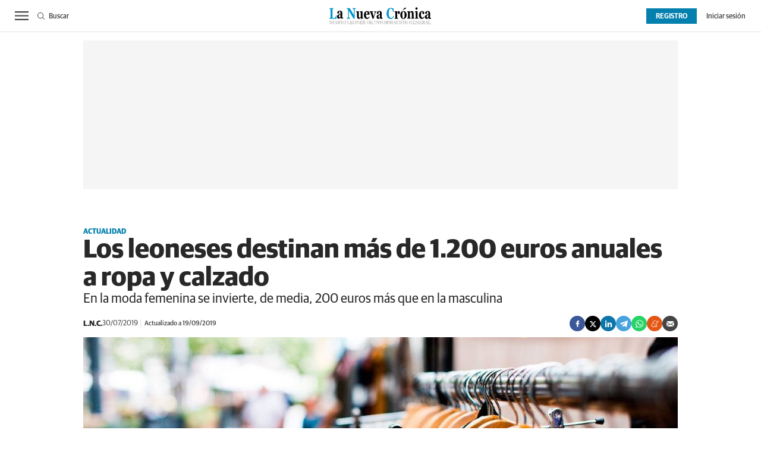

--- FILE ---
content_type: text/html; charset=UTF-8
request_url: https://www.lanuevacronica.com/actualidad/los-leoneses-destinan-mas-de-1-200-euros-anuales-a-ropa-y-calzado_72016_102.html
body_size: 42445
content:
<!DOCTYPE html>
<html lang="es">
<head>
    <meta http-equiv="Content-Type" content="text/html; charset=utf-8" />
    <meta name="publisuites-verify-code" content="aHR0cHM6Ly93d3cubGFudWV2YWNyb25pY2EuY29t" />

                        <title>Los leoneses destinan más de 1.200 euros anuales a ropa y calzado</title>
            <meta name="description" content="En la moda femenina se invierte, de media, 200 euros más que en la masculina"/>
            <link rel="canonical" href="https://www.lanuevacronica.com/actualidad/los-leoneses-destinan-mas-de-1-200-euros-anuales-a-ropa-y-calzado_72016_102.html" />
                <!-- Og MetaTags -->
                <meta property="og:site_name" content="La Nueva Crónica"/>
    <meta property="og:title" content="Los leoneses destinan más de 1.200 euros anuales a ropa y calzado"/>
    <meta property="og:description" content="En la moda femenina se invierte, de media, 200 euros más que en la masculina"/>
    <meta property="og:url" content="https://www.lanuevacronica.com/actualidad/los-leoneses-destinan-mas-de-1-200-euros-anuales-a-ropa-y-calzado_72016_102.html"/>
    <meta property="og:image" content="https://www.lanuevacronica.com/uploads/s1/10/56/09/7/gasto-ropa-leon-30719_4_1000x563.jpeg" />
    <meta property="og:image:width" content="1000" />
    <meta property="og:image:height" content="563" />
    <meta property="og:image:type" content="image/jpeg" />
    <meta property="og:type" content="article"/>
    <meta property="og:locale" content="es_ES" />

        <!-- /Og MetaTags -->
            <meta name="locality" content="Leon, Spain"/>
                    
    <meta property="article:published_time" content="2019-07-30T13:07:20+02:00" />
    <meta property="article:modified_time" content="2019-09-19T09:11:31+02:00" />
    <meta property="last-modified" content="2019-09-19T09:11:31+02:00" />
    
            <meta name="robots" content="index, follow, max-snippet:-1, max-image-preview:large, max-video-preview:-1">
    
    <!-- Twitter Card -->
            <meta name="twitter:card" content="summary_large_image"/>
    <meta name="twitter:url" content="https://www.lanuevacronica.com/actualidad/los-leoneses-destinan-mas-de-1-200-euros-anuales-a-ropa-y-calzado_72016_102.html"/>
    <meta name="twitter:title" content="Los leoneses destinan más de 1.200 euros anuales a ropa y calzado"/>
    <meta name="twitter:description" content="En la moda femenina se invierte, de media, 200 euros más que en la masculina"/>
    <meta name="twitter:image:src" content="https://www.lanuevacronica.com/uploads/s1/10/56/09/7/gasto-ropa-leon-30719_4_1000x563.jpeg"/>

    <!-- /Twitter Card -->

    <meta name="viewport" content="width=device-width, initial-scale=1.0" />

    <!-- Image preload -->
        
                    
            <link rel="preload" href="https://www.lanuevacronica.com/uploads/s1/10/56/09/9/gasto-ropa-leon-30719_6_489x275.jpeg" as="image" media="(max-width:500px)" fetchpriority="high">
            <link rel="preload" href="https://www.lanuevacronica.com/uploads/s1/10/56/09/8/gasto-ropa-leon-30719_5_659x371.jpeg" as="image" media="(min-width:501px) and (max-width:659px)" fetchpriority="high">
            <link rel="preload" href="https://www.lanuevacronica.com/uploads/s1/10/56/09/7/gasto-ropa-leon-30719_4_1000x563.jpeg" as="image" media="(min-width:660px)" fetchpriority="high">
    
                    
    <!-- /Image preload -->

    
    <link rel="shortcut icon" href="/favicon.ico"/>
    <link rel="apple-touch-icon" sizes="72x72" href="https://www.lanuevacronica.com/uploads/static/la-nueva-cronica/logos/apple-touch-icon-72x72.png"/>
    <link rel="apple-touch-icon" sizes="114x114" href="https://www.lanuevacronica.com/uploads/static/la-nueva-cronica/logos/apple-touch-icon-114x114.png"/>
    <link rel="apple-touch-icon-precomposed" sizes="72x72" href="https://www.lanuevacronica.com/uploads/static/la-nueva-cronica/logos/apple-touch-icon-72x72.png"/>
    <link rel="apple-touch-icon-precomposed" sizes="144x144" href="https://www.lanuevacronica.com/uploads/static/la-nueva-cronica/logos/apple-touch-icon-114x114.png"/>

    <!-- RSS -->
    <link rel="alternate" type="application/rss+xml" title="RSS la-nueva-cronica" href="https://www.lanuevacronica.com/uploads/feeds/feed_la-nueva-cronica_es.xml">
    <!-- /RSS -->

        <style>@font-face{font-family:Arial Fallback;src:local(Arial);size-adjust:93%;ascent-override:99%;descent-override:32%;line-gap-override:normal}@font-face{font-family:Guardian Sans;font-display:swap;src:url(/uploads/static/la-nueva-cronica/dist/fonts/GuardianSansRegular.woff) format("woff")}@font-face{font-family:Guardian Sans;font-display:swap;font-weight:500;src:url(/uploads/static/la-nueva-cronica/dist/fonts/GuardianSansMedium.woff) format("woff")}@font-face{font-family:Guardian Sans;font-display:swap;font-weight:600;src:url(/uploads/static/la-nueva-cronica/dist/fonts/GuardianSansSemibold.woff) format("woff")}@font-face{font-family:Guardian Sans;font-display:swap;font-weight:700;src:url(/uploads/static/la-nueva-cronica/dist/fonts/GuardianSansBold.woff) format("woff")}@font-face{font-family:Guardian Sans;font-style:italic;font-display:swap;src:url(/uploads/static/la-nueva-cronica/dist/fonts/GuardianSansRegularIt.woff) format("woff")}@font-face{font-family:Guardian Sans;font-style:italic;font-display:swap;font-weight:500;src:url(/uploads/static/la-nueva-cronica/dist/fonts/GuardianSansMediumIt.woff) format("woff")}@font-face{font-family:Guardian Sans;font-style:italic;font-display:swap;font-weight:600;src:url(/uploads/static/la-nueva-cronica/dist/fonts/GuardianSansSemiboldIt.woff) format("woff")}@font-face{font-family:Guardian Sans;font-style:italic;font-display:swap;font-weight:700;src:url(/uploads/static/la-nueva-cronica/dist/fonts/GuardianSansBoldIt.woff) format("woff")}html{line-height:1.15;-webkit-text-size-adjust:100%}body{margin:0}main{display:block}h1{font-size:2em;margin:.67em 0}hr{box-sizing:content-box;height:0;overflow:visible}pre{font-family:monospace,monospace;font-size:1em}a{background-color:transparent}abbr[title]{border-bottom:none;text-decoration:underline;text-decoration:underline dotted}b,strong{font-weight:bolder}code,kbd,samp{font-family:monospace,monospace;font-size:1em}small{font-size:80%}sub,sup{font-size:75%;line-height:0;position:relative;vertical-align:baseline}sub{bottom:-.25em}sup{top:-.5em}img{border-style:none}button,input,optgroup,select,textarea{font-family:inherit;font-size:100%;line-height:1.15;margin:0}button,input{overflow:visible}button,select{text-transform:none}[type=button],[type=reset],[type=submit],button{-webkit-appearance:button}[type=button]::-moz-focus-inner,[type=reset]::-moz-focus-inner,[type=submit]::-moz-focus-inner,button::-moz-focus-inner{border-style:none;padding:0}[type=button]:-moz-focusring,[type=reset]:-moz-focusring,[type=submit]:-moz-focusring,button:-moz-focusring{outline:1px dotted ButtonText}fieldset{padding:.35em .75em .625em}legend{box-sizing:border-box;color:inherit;display:table;max-width:100%;padding:0;white-space:normal}progress{vertical-align:baseline}textarea{overflow:auto}[type=checkbox],[type=radio]{box-sizing:border-box;padding:0;margin-right:7px}[type=number]::-webkit-inner-spin-button,[type=number]::-webkit-outer-spin-button{height:auto}[type=search]{-webkit-appearance:textfield;outline-offset:-2px}[type=search]::-webkit-search-decoration{-webkit-appearance:none}::-webkit-file-upload-button{-webkit-appearance:button;font:inherit}details{display:block}summary{display:list-item}[hidden],template{display:none}*{box-sizing:border-box;-moz-box-sizing:border-box;-webkit-box-sizing:border-box}picture{display:block}:focus{outline:none}input[type=submit]:hover{cursor:pointer}a,abbr,acronym,address,applet,article,aside,audio,b,big,blockquote,body,canvas,caption,center,cite,code,dd,del,details,dfn,div,dl,dt,em,embed,fieldset,figcaption,figure,footer,form,h1,h2,h3,h4,h5,h6,header,hgroup,html,i,iframe,img,ins,kbd,label,legend,li,mark,menu,nav,object,ol,output,p,pre,q,ruby,s,samp,section,small,span,strike,strong,sub,summary,sup,table,tbody,td,tfoot,th,thead,time,tr,tt,u,ul,var,video{margin:0;padding:0;border:0;font-size:100%;font:inherit;vertical-align:baseline;line-height:1.2}article,aside,details,figcaption,figure,footer,header,hgroup,menu,nav,section{display:block}body{line-height:1.2}ol,ul{list-style:none}blockquote,q{quotes:none}blockquote:after,blockquote:before,q:after,q:before{content:"";content:none}table{border-collapse:collapse;border-spacing:0}html{max-width:100%;scroll-behavior:smooth;scroll-margin-top:3.3125rem;overflow-x:hidden}body,html{position:relative}body{font-family:Guardian Sans,Arial Fallback,sans-serif;color:#282828}::selection{color:#282828;background:#ebfaff}a{text-decoration:none;font-size:inherit;color:inherit}img{display:block;max-width:100%;height:auto}textarea{width:100%}b,strong{font-weight:700}em,i{font-style:italic}.o-layout{display:flex;flex-direction:column;gap:1.25rem}.o-layout--cols{flex-direction:row;flex-wrap:nowrap;justify-content:space-between;max-width:62.5rem;margin:0 auto;gap:unset}.o-layout--col-1{flex:0 0 auto;width:66%}.article .o-layout--col-1 .o-grid,.article .o-layout--col-1 .o-grid__item{gap:0}.o-layout--col-2{flex:0 0 auto;width:32%}.o-layout--col-2 .o-grid,.o-layout--col-2 .o-grid__item{height:100%}.article .o-layout--col-2 .o-grid,.article .o-layout--col-2 .o-grid__item{gap:1.25rem}.o-layout--magazine{max-width:53.75rem}.o-layout--account{max-width:100%}.o-layout--top{height:3.3125rem;position:sticky;top:0;z-index:100;pointer-events:none}.main-header .o-layout--top{height:8.3125rem}.article .o-layout--top,.gallery .o-layout--top,.live-event .o-layout--top,.service .o-layout--top,.static .o-layout--top,.thematic .o-layout--top{margin-bottom:.625rem}.o-layout--top-banners{top:0;margin:0 auto;width:100%;z-index:100;position:relative;z-index:9}.has-sticky-header .o-layout--top-banners{position:relative}.o-layout--v-banners{pointer-events:none;position:absolute;top:0;width:100%;margin:0 auto;opacity:0}.o-flex-columns__wrapper{max-width:62.5rem;margin:0 auto;padding:20px 0;display:flex;flex-direction:column;gap:20px}.o-flex-columns__header{position:relative;text-align:center}.o-flex-columns__header:before{content:"";position:absolute;top:.5rem;display:block;width:100%;border-top:1px solid #e3e3e3;z-index:-1}.o-flex-columns__title{display:inline-block;padding:0 .6875rem;background-color:#fff;font-size:1rem;font-weight:700}.o-flex-columns__row{display:flex;flex-direction:column;max-width:62.5rem;width:100%;margin:0 auto;gap:10px}.o-flex-columns__row--2col .o-flex-columns__row--2col{margin-bottom:-1em}.o-flex-columns__row--4col{flex-direction:column}.o-flex-columns__row--5col{flex-direction:column}.o-flex-columns__row--variable{flex-direction:row;justify-content:center;gap:1.875rem}.o-flex-columns__row--bootstrap>div{padding:0}[class*=has-color] .o-flex-columns{background-color:#0380ae}.o-flex-columns--home-secondary-1 .o-flex-columns__wrapper,.o-flex-columns--home-secondary-4 .o-flex-columns__wrapper,.o-flex-columns--home-secondary-8 .o-flex-columns__wrapper,.o-flex-columns--home-secondary-9 .o-flex-columns__wrapper,.o-flex-columns--opinion .o-flex-columns__wrapper{gap:.875rem}.o-flex-columns--service .o-flex-columns__row--5col .o-flex-columns__item{width:auto}.o-flex-columns__list-item:last-child article{margin-bottom:0}.o-flex-columns__item{display:flex;flex-direction:column;justify-content:flex-start;gap:1rem}.o-icon{width:15px;height:15px}.o-icon--s1{width:54px;height:54px}.o-icon--s2{width:32px;height:32px}.o-icon--s3{width:20px;height:20px}.o-icon--s4{width:10px;height:10px}.o-icon-list{display:flex;flex-wrap:wrap;justify-content:space-between}.o-icon-list__item{text-align:center;margin:15px 0;flex:0 0 15%}.o-icon-list__item .icon{display:block;width:50px;height:50px;margin:0 auto}.o-group{display:flex;flex-wrap:wrap;align-items:center;gap:.75rem;width:100%}.o-grid{display:grid;grid-auto-rows:auto;grid-template-columns:repeat(12,1fr);grid-auto-flow:row;gap:1.25rem;width:100%;max-width:62.5rem;margin:0 auto}.o-grid--fullwidth,.o-grid.is-fullwidth{max-width:100%}.o-grid__row{display:grid;grid-auto-rows:auto;grid-template-columns:repeat(12,1fr);grid-auto-flow:row;gap:1.25rem;width:100%;max-width:62.5rem;margin:0 auto}.o-grid__item{display:flex;flex-direction:column;justify-content:flex-start;gap:1rem}.o-grid__item--col-12{grid-column:span 12}.o-grid__item--col-11{grid-column:span 11}.o-grid__item--col-10{grid-column:span 10}.o-grid__item--col-9{grid-column:span 9}.o-grid__item--col-8{grid-column:span 8}.o-grid__item--col-7{grid-column:span 7}.o-grid__item--col-6{grid-column:span 6}.o-grid__item--col-5{grid-column:span 5}.o-grid__item--col-4{grid-column:span 4}.o-grid__item--col-3{grid-column:span 3}.o-grid__item--col-2{grid-column:span 2}.o-grid__item--col-1{grid-column:span 1}.o-grid__item--row-12{grid-row:span 12}.o-grid__item--row-11{grid-row:span 11}.o-grid__item--row-10{grid-row:span 10}.o-grid__item--row-9{grid-row:span 9}.o-grid__item--row-8{grid-row:span 8}.o-grid__item--row-7{grid-row:span 7}.o-grid__item--row-6{grid-row:span 6}.o-grid__item--row-5{grid-row:span 5}.o-grid__item--row-4{grid-row:span 4}.o-grid__item--row-3{grid-row:span 3}.o-grid__item--row-2{grid-row:span 2}.o-grid__item--row-1{grid-row:span 1}.o-grid--format-1{column-gap:1.25rem;max-width:53.75rem;margin:1.6875rem auto 5.1875rem;padding:0}.o-grid--format-2{grid-template-columns:repeat(2,1fr);margin:0 0 .9375rem;padding:0 0 .9375rem}.o-grid--format-2 [class*=o-grid__item--col]{grid-column:auto}.o-grid--format-3{margin:0 0 .9375rem;padding:0 0 .9375rem;overflow-x:scroll;display:flex}.o-grid--format-3 .o-grid__item{flex:0 0 22%}.o-grid--openning{padding-top:.9375rem}.o-grid--home-main-18 .o-grid__item--col-4{background-color:#f5f5f5}.o-grid--home-secondary-10{row-gap:.875rem}.o-grid--las-cosas-de-ful{background-color:#f5f5f5}[class*=o-grid__item--col]{max-width:100%}.m-author{display:flex;align-items:center;gap:.375rem}.m-author__figure{position:relative;width:2rem;height:2rem;overflow:hidden;border-radius:50%}.m-author__position{font-size:.75rem;color:#282828;text-transform:none;font-weight:400}.m-author--list{font-size:.6875rem;color:#444;text-transform:none;font-weight:400}[class*=has-color] .m-author--list{color:#fff}.m-author--list .m-author__name:not(:first-child):before{content:"|";padding:0 .3125rem}.m-author--viewer{font-size:.8125rem;color:#282828;text-transform:none;font-weight:700}.m-author--viewer:not(:first-child):before{content:"|"}.m-button{display:flex;justify-content:center;align-items:center;gap:.625rem;width:fit-content;padding:.625rem .8125rem;border:none;color:#fff;background-color:#0380ae;font-family:Guardian Sans,Arial Fallback,sans-serif;font-weight:500;font-size:.875rem;text-transform:uppercase;line-height:1.3;text-align:center}.m-button:hover{opacity:.7;cursor:pointer;transition:opacity .2s ease-in-out}.m-button svg{fill:#fff}.m-button__icon{width:.9375rem;height:.9375rem}.m-button--secondary{color:#0380ae;background-color:#ebfaff}.m-button--secondary .m-button__icon{fill:#0380ae}.m-button--tertiary{color:#0380ae;background-color:transparent;border:1px solid}.m-button--tertiary .m-button__icon{fill:#0380ae}.m-button--small{padding:.625rem 1rem .5rem;font-size:.75rem;line-height:.625rem;gap:.5rem}.m-button--small .m-button__txt{font-size:inherit;line-height:inherit}.m-button.is-voted{opacity:.5;pointer-events:none;cursor:default}.m-category{font-size:.625rem;color:#0380ae;text-transform:uppercase;font-weight:600;font-family:Guardian Sans,Arial Fallback,sans-serif}.has-category-7 .m-category{color:#c810e0}.has-category-8 .m-category{color:#d86c00}.has-category-28 .m-category{color:#0682cc}.has-category-76 .m-category{color:#900090}.has-category-26 .m-category{color:#0380ae}.m-category__link{transition:all .15s ease-out}.m-category__link:hover{opacity:.7}[class*=has-color] .m-category--list{color:#fff}.m-category--viewer{font-size:.75rem;font-weight:700}.m-comments{display:flex;gap:.125rem;font-size:.6875rem;color:#444;font-weight:400;font-family:Guardian Sans,Arial Fallback,sans-serif}.m-comments__link,.m-comments__total{display:flex;gap:.25rem}.m-comments .o-icon{height:.75rem;fill:#444}[class*=has-color] .m-comments--list{color:#fff}[class*=has-color] .m-comments--list .o-icon{fill:#fff}.m-comments--viewer{font-size:.75rem;cursor:pointer}.m-date{display:flex;font-size:.6875rem;color:#444;font-weight:400;font-family:Guardian Sans,Arial Fallback,sans-serif}.m-date .o-icon{height:.75rem;fill:#444}[class*=has-color] .m-date--list{color:#fff}.m-date--viewer{gap:.25rem;font-size:.75rem}.m-date--updated{margin-left:.25rem;padding-left:.25rem;border-left:.0625rem solid #e3e3e3;font-weight:500}.m-logo{line-height:0;display:block;max-width:100%;transition:all .15s ease-out}.m-logo__txt{position:absolute;font-size:0}.m-logo--full,.m-logo--full .m-logo__image{width:16.875rem;height:2.8125rem}.m-logo--full-header{display:none}.has-full-header .m-logo--full-header{display:block}.has-full-header .m-logo--reduced-header{display:none}.m-logo--normal,.m-logo--normal .m-logo__image,.m-logo--reduced,.m-logo--reduced .m-logo__image{width:10.6875rem;height:1.8125rem}.m-logo--footer,.m-logo--footer .m-logo__image{width:12.5rem;height:2.0625rem}.m-save{cursor:pointer}.m-save .o-icon{height:.75rem;fill:#444}.m-save__wrapper{display:flex;gap:.25rem}.m-save__save-text{font-size:.75rem;color:#444;font-weight:400;font-family:Guardian Sans,Arial Fallback,sans-serif}.m-save.is-saved-article .o-icon,.m-save.is-saved .o-icon{fill:#0380ae}.m-social-share{display:flex;flex-direction:row;gap:.375rem}.m-social-share__item{overflow:hidden}.m-social-share__item,.m-social-share__link{display:flex;justify-content:center;align-items:center}.m-social-share__link{border-bottom:none;width:100%;height:100%}.m-social-share .m-social-share__item{border-radius:50%;width:1.625rem;height:1.625rem}.m-social-share .m-social-share__img{width:.8125rem;height:.8125rem}.m-social-share .m-social-share__item{background:#444}.m-social-share .m-social-share__item--facebook{background:#3b5998}.m-social-share .m-social-share__item--twitter{background:#000}.m-social-share .m-social-share__item--linkedin{background:#0e76a8}.m-social-share .m-social-share__item--whatsapp{background:#25d366}.m-social-share .m-social-share__item--telegram{background:#48a3df}.m-social-share .m-social-share__item--youtube{background:#ec2b00}.m-social-share .m-social-share__item--instagram{background:radial-gradient(circle at 30% 107%,#fdf497 0,#fdf497 5%,#fd5949 45%,#d6249f 60%,#285aeb 90%)}.m-social-share .m-social-share__item--twitch{background:#6441a4}.m-social-share .m-social-share__item--pinterest{background:#e60023}.m-social-share .m-social-share__item--meneame{background:#e35614}.m-social-share .m-social-share__img{fill:#fff}.m-social-share--secondary{margin:0 0 1.25rem}.m-social-profile{display:flex;flex-direction:row;gap:0}.m-social-profile__item{overflow:hidden}.m-social-profile__item,.m-social-profile__link{display:flex;justify-content:center;align-items:center}.m-social-profile__link{border-bottom:none;width:100%;height:100%}.m-social-profile .m-social-profile__img{fill:#444}.m-social-profile .m-social-profile__item{width:1.625rem;height:1.625rem}.m-social-profile .m-social-profile__img{width:.8125rem;height:.8125rem}.m-social-profile__item--kioskoymas .m-social-profile__img{width:.9375rem;height:.9375rem}.m-social-profile--author{gap:.375rem;opacity:.5}.m-social-profile--author .m-social-profile__item{border-radius:50%}.m-social-profile--author .m-social-profile__img{fill:#fff}.m-social-profile--author .m-social-profile__item{background:#5f5f5f}.m-heading{border:solid #e3e3e3;border-width:0 0 1px;min-height:2.1875rem;display:flex;flex-direction:row;justify-content:space-between;margin-bottom:.9375rem;align-items:center}.m-heading__title{display:flex;align-items:baseline;font-size:1.75rem;color:#282828;margin:0;font-weight:700;font-family:Guardian Sans,Arial Fallback,sans-serif}.m-heading__title:before{content:"";display:inline-block;width:1.1875rem;height:1.1875rem;margin-right:.4375rem;background-color:#c1c1c1}.has-category-7 .m-heading__title:before{background-color:#c810e0}.has-category-8 .m-heading__title:before{background-color:#d86c00}.has-category-28 .m-heading__title:before{background-color:#0682cc}.has-category-76 .m-heading__title:before{background-color:#900090}.has-category-26 .m-heading__title:before{background-color:#0380ae}.o-grid--las-cosas-de-ful .m-heading__title:before{background-color:#0380ae}.m-heading__link-title{display:inline-block}.m-heading__link-all{font-size:.75rem;display:flex;align-items:center}.m-heading__link-all .icon{width:14px;height:14px;fill:#282828;margin-top:.125rem}.m-heading__link-all-bullet{padding-left:.625rem}.m-heading__sponsor{margin-left:auto;display:flex;align-items:center}.m-heading__sponsor-txt{margin-right:.625rem;font-size:.75rem}.m-heading__sponsor-img{max-width:6.25rem;max-height:1.25rem}.m-heading .o-icon{height:.75rem;fill:#282828}[class*=has-color] .m-heading__title{color:#fff}[class*=has-color] .m-heading__title:before{background-color:#fff}[class*=has-color] .m-heading__link-all{color:#fff}[class*=has-color] .m-heading__link-all-bullet svg{fill:#fff}.m-heading--format-2{border:solid #e3e3e3;border-width:0 0 1px}.m-heading--format-2 .m-heading__title{font-size:1.0625rem;color:#282828;font-weight:700;font-family:Guardian Sans,Arial Fallback,sans-serif;margin:0}.m-heading--format-2 .m-heading__title:before{width:.875rem;height:.875rem}.m-heading--format-3{border:none;margin-bottom:0}.m-heading--format-3 .m-heading__title{font-size:1.0625rem;color:#0380ae;font-weight:600;font-family:Guardian Sans,Arial Fallback,sans-serif;margin:0}.m-heading--format-4{border-width:0;border-style:solid;min-height:auto;margin-bottom:.1875rem}.m-heading--format-4 .m-heading__title{font-size:.6875rem;color:#444;font-weight:400;font-family:Guardian Sans,Arial Fallback,sans-serif}.m-heading--format-4 .m-heading__title:before{display:none}.m-heading--opening-right{min-height:auto;margin:.3125rem .625rem 0}.has-category-7 .m-heading--opening-right{border-color:#c810e0}.has-category-8 .m-heading--opening-right{border-color:#d86c00}.has-category-28 .m-heading--opening-right{border-color:#0682cc}.has-category-76 .m-heading--opening-right{border-color:#900090}.has-category-26 .m-heading--opening-right{border-color:#0380ae}.m-heading--opening-right .m-heading__title{padding-bottom:.25rem;font-size:1.125rem;line-height:1em;font-weight:700}.has-category-7 .m-heading--opening-right .m-heading__title{color:#c810e0}.has-category-8 .m-heading--opening-right .m-heading__title{color:#d86c00}.has-category-28 .m-heading--opening-right .m-heading__title{color:#0682cc}.has-category-76 .m-heading--opening-right .m-heading__title{color:#900090}.has-category-26 .m-heading--opening-right .m-heading__title{color:#0380ae}.m-heading--opening-right .m-heading__title:before{display:none}.has-category-7 .m-heading--opening-right .m-heading__link-all{color:#c810e0}.has-category-8 .m-heading--opening-right .m-heading__link-all{color:#d86c00}.has-category-28 .m-heading--opening-right .m-heading__link-all{color:#0682cc}.has-category-76 .m-heading--opening-right .m-heading__link-all{color:#900090}.has-category-26 .m-heading--opening-right .m-heading__link-all{color:#0380ae}.has-category-7 .m-heading--opening-right .m-heading__link-all-bullet svg path,.m-heading--opening-right .m-heading__link-all-bullet svg path{fill:#c810e0}.has-category-8 .m-heading--opening-right .m-heading__link-all-bullet svg path{fill:#d86c00}.has-category-28 .m-heading--opening-right .m-heading__link-all-bullet svg path{fill:#0682cc}.has-category-76 .m-heading--opening-right .m-heading__link-all-bullet svg path{fill:#900090}.has-category-26 .m-heading--opening-right .m-heading__link-all-bullet svg path{fill:#0380ae}.o-flex-columns__wrapper .m-heading,.o-grid--home-secondary-10 .m-heading{margin:0;padding-bottom:.125rem}.m-related{margin-top:1.25rem;margin-bottom:1.625rem}.m-related__heading{font-size:.6875rem;color:#444;margin:0;border:none;min-height:auto}.m-related__item{border-color:#e3e3e3;border-style:solid;border-width:1px 0;display:flex;flex-direction:row;gap:10px;padding:.9375rem 0}.m-related__item-img-wrapper{flex:0 0 5rem}.m-related a.m-related__item-link{font-size:.9375rem;color:#282828;font-weight:700;line-height:1.27em;display:inline-block;display:inline;border-bottom:1px solid transparent;transition:all .15s ease-in-out}.m-related a.m-related__item-link:hover{border-bottom:1px solid}.m-related__fig{width:100%}.m-related--out{margin:1.875rem 0}.m-related--out .m-related__item{border:solid #e3e3e3;border-width:0 0 1px}.m-related--out .m-related__item-img-wrapper{flex:0 0 5rem}.m-related--out a.m-related__item-link{font-size:.9375rem;color:#282828;font-weight:700;font-family:Guardian Sans,Arial Fallback,sans-serif;display:inline;border-bottom:1px solid transparent;transition:all .15s ease-in-out}.m-related--out a.m-related__item-link:hover{border-bottom:1px solid}.c-form{border:0 solid #e3e3e3;padding:0;background:transparent}.c-form,.c-form__wrapper{display:flex;flex-direction:column;gap:1.25rem}.c-form__heading{display:flex;flex-direction:column;gap:.3125rem}.c-form__title{font-size:1.75rem;font-weight:500}.c-form__title-close{display:block;width:15px;height:15px;margin-top:-4px;background-image:url([data-uri]);background-position:50%;background-repeat:no-repeat;font-size:0;float:right}.c-form__desc{font-size:1.125rem}.c-form__form{display:flex;gap:1.25rem;flex-direction:column}.c-form__main .c-form__input{width:100%;padding:0 .9375rem}.c-form__main{display:flex;flex:0 0 100%}.c-form__actions .m-button{width:100%}.c-form__actions--login{margin:0 0 10px;text-align:center}.c-form__actions--login .m-button{width:auto;margin:0 auto}.c-form__register{display:flex;flex-direction:column;gap:1.25rem}.c-form__register .c-form__title{font-size:1.25rem;color:#282828;font-weight:700}.c-form__register .m-button{width:100%}.c-form__link--back-to-login,.c-form__link--remember-pwd{text-align:center;font-size:.75rem;color:#282828}.c-form__message{font-size:1.0625rem;display:flex;align-items:center}.c-form__message.is-failure,.c-form__message.is-success{min-height:2.5rem;padding-left:2.5rem}.c-form__message.is-success{color:#92b500;background-image:url([data-uri])}.c-form__message.is-failure,.c-form__message.is-success{background-position:0;background-size:28px;background-repeat:no-repeat}.c-form__message.is-failure{color:red;background-image:url([data-uri])}.c-form__field{display:flex;justify-content:center;flex-direction:column;position:relative;gap:.25rem}.c-form__field--row{gap:.625rem;flex-direction:row;align-items:center;justify-content:flex-start}.c-form__label{display:block;text-transform:none;font-weight:500}.c-form__label,.c-form__label--checkbox{font-size:.75rem;color:#282828}.c-form__label a{text-decoration:underline}.c-form__input-wrapper{position:relative}.c-form__input{width:100%;padding:.75rem .9375rem;color:#5f5f5f;background:#fff;border:1px solid #d6d6d6;font-size:.875rem;transition:all .15s ease-out}.c-form__input:focus{outline:none;border-color:#bdbdbd;transition:all .15s ease-out}.c-form__input--textarea{height:9.375rem}.c-form__select{position:relative;padding:10px 36px 10px 16px;font-size:.875rem;color:#5f5f5f;border-radius:0;border:1px solid #d6d6d6;appearance:none;background-image:url([data-uri]);background-position:center right 4px;background-size:18px;background-repeat:no-repeat}.c-form__icon-unmask{position:absolute;right:0;bottom:.125rem;width:2.8125rem;height:2.8125rem;display:flex;justify-content:center;align-items:center;fill:#c1c1c1;cursor:pointer}.c-form__icon-unmask .o-icon{width:2rem;height:2rem}.c-form__help{font-size:.6875rem;color:#5f5f5f;font-weight:400}.c-form__group{display:flex;flex-direction:column;gap:.25rem}.c-form__group .c-form__label{flex:0 0 100%}.c-form__group--birthdate{display:flex;flex-wrap:wrap;flex-direction:row;justify-content:flex-start}.c-form__group--birthdate .c-form__group-item{width:30%;margin-right:10px}.c-form__count{font-size:.75rem;margin-top:5px;color:#444}.c-form__count.limit_reached{color:red}.c-form__submit{align-self:end;padding:.9375rem;width:100%}.c-form__items--grid{display:grid;grid-gap:1.25rem;grid-template-columns:1fr 1fr}.c-form .c-form__field--full-width{grid-column:1/3}.c-form .c-form__field--full-width .m-button,.c-form__recaptcha{width:100%}.c-form__recaptcha>*{max-width:100%;width:100%}.c-form_inline-message{font-size:.875rem;margin-top:.3125rem}.c-form .is-failure{color:red}.c-form .is-success{color:#92b500}.c-form--register{max-width:35rem;margin:0 auto 1.25rem;box-shadow:0 5px 5px rgba(40,40,40,.1);background:#fff;padding:40px 80px}.c-form--register .c-form__title{text-align:center}.c-form--register .c-form__desc{font-size:1rem;text-align:center}.c-form--register .c-form__desc span{display:block;font-weight:500}.c-form--register .c-form__submit,.c-form--register .m-button{width:100%}.c-form--register .c-form__message{font-size:.875rem;font-weight:400}.c-form--no-border{padding:0;border:none}.c-form--contact .c-form__wrapper{padding:.9375rem 0}.c-form--contact .c-form__heading{text-align:center}.c-form--contact .c-form__text-area{height:160px}.c-form--contact .c-form__captcha{text-align:center;padding:20px;background-color:#f5f5f5}.c-form--contact .m-button{width:100%}.c-form--subscribe-footer{margin-top:20px;background:#0380ae;padding-bottom:1.25rem}.c-form--subscribe-footer .c-form__wrapper{width:62.5rem;justify-content:space-between;padding:0;gap:0}.c-form--subscribe-footer .c-form__message.is-success{color:#cbea4a;background-image:url([data-uri]);background-position:0;background-size:28px;background-repeat:no-repeat}.c-form--subscribe-footer .c-form__message.is-failure{color:#ffbb78;background-image:url([data-uri]);background-position:0;background-size:28px;background-repeat:no-repeat}.c-form--subscribe-footer .c-form__title{color:#fff;font-weight:700;font-size:1.375rem;line-height:1.625rem}.c-form--subscribe-footer .c-form__form{gap:.8125rem}.c-form--subscribe-footer .c-form__items--grid{grid-template-columns:60% 40%}.c-form--subscribe-footer .c-form__label{color:#fff}.c-form--subscribe-footer .c-form__field--full-width{margin-top:.625rem}.c-form--subscribe-footer .c-form__field--full-width .m-button{width:6.875rem;height:2.1875rem;padding-top:.75rem;padding-bottom:.5rem;border:1px solid #fff}.c-form--subscribe-footer .c-form__input{padding:.6875rem .9375rem .5625rem;font-weight:500;color:#444}.c-form--subscribe-footer [type=checkbox]{width:18px;height:18px;border:0;vertical-align:middle}.static .c-form--subscribe-footer{display:none}.c-form--subscribe-page .c-form__heading{text-align:center}.c-form--subscribe-page .c-form__wrapper{padding:.9375rem 0}.c-form--searchform{width:100%}.c-form--searchform .c-form__form{position:relative;display:flex;width:100%;max-width:62.5rem;margin:0 auto;padding:1.25rem}.c-form--searchform .c-form__input{width:100%;height:38px;padding:.1875rem .625rem 0;border:1px solid #e3e3e3;font-weight:500;font-size:.875rem;color:#444}.c-form--searchform .c-form__input:focus{outline:none}.c-form--searchform .c-form__submit{padding:0 .9375rem;background:#0380ae;text-transform:uppercase;color:#fff;font-size:14px;border:none;align-self:auto;width:auto}.c-form--searchform .c-form__close{align-self:center;margin-left:.625rem;margin-right:-1.875rem;width:1.25rem;height:1.25rem;background-image:url([data-uri]);background-position:50%;background-size:no-repeat;background-repeat:no-repeat;background-size:12px;transition:all .15s ease-in-out;cursor:pointer}.c-form--searchform .c-form__close:hover{transition:all .15s ease-in-out}.c-form--searchpage{gap:1.25rem;margin-bottom:3.125rem}.c-form--searchpage .c-form__message{display:inline-block}.c-form--searchpage .c-form__select{padding:5px 36px 5px 16px}.c-form--contest .c-form__title{font-size:1.375rem;font-weight:600}.c-form--contest .c-form__label{font-size:1.125rem;color:#282828;margin:0 0 .875rem;font-weight:500}.c-form--contest .c-form__input{margin:0 0 20px;padding:18px;height:48px;width:100%;border:1px solid #c1c1c1;position:relative;vertical-align:middle;bottom:2px}.c-form--contest .c-form__input::placeholder{color:#c1c1c1}.c-form--contest .c-form__input--radio{display:inline}.c-form--contest .c-form__textarea{margin:0 0 20px;padding:18px;height:178px;width:100%;border:1px solid #c1c1c1;position:relative;vertical-align:middle;bottom:2px}.c-form--contest .c-form__textarea::placeholder{color:#c1c1c1}.c-form--contest .c-form__actions{margin:.9375rem 0 0}.c-form--contest .c-form__actions .m-button{margin:0}.c-form--center,.c-form--center .c-form__input{text-align:center}.c-form--redux .c-form__wrapper{width:30rem;margin:0 auto}.c-form--redux .c-form__form{width:24.375rem;margin:0 auto}.c-form--login .c-form__separator{text-align:center;font-size:1.375rem;font-weight:700;margin:20px 3.125rem 0;position:relative}.c-form--login .c-form__separator:before{content:"";display:block;position:absolute;width:100%;height:1px;background:#e3e3e3;left:0;top:50%}.c-form--login .c-form__separator__text{background:#f5f5f5;position:relative;padding:0 10px}.c-form--login .m-button{width:100%}.c-form--login-page{width:50%;margin:2.5rem auto;padding:40px 80px;text-align:center;box-shadow:0 5px 5px rgba(40,40,40,.1);background:#fff}.c-header{display:flex;flex-direction:column;width:100%}.c-header__wrapper{width:100%;background:#fff;max-width:62.5rem;margin:0 auto;pointer-events:all;border-bottom:1px solid #e3e3e3;max-width:100%}.has-full-header .c-header__wrapper{background:#fff}.c-header__container{margin:0 auto;position:relative;display:flex;flex-wrap:wrap;padding:0;height:3.3125rem;transition:all .5s;align-items:flex-start;max-width:62.5rem;max-width:100%;width:100%}.has-full-header .c-header__container{height:8.3125rem;background:transparent}.c-header__item{min-height:1.625rem;z-index:2}.c-header__menu-btn{position:relative;display:flex;height:3.3125rem;width:3.3125rem;justify-content:center;align-items:center;z-index:100;top:0;cursor:pointer}.c-header__menu-btn:after,.c-header__menu-btn:before{content:"";display:block;position:absolute;width:20px;height:2px;background:#444;left:17px;top:25px;opacity:0;transition:all .15s ease-in-out}.c-header__menu-btn .o-icon{width:1.4375rem;height:1.4375rem;fill:#444}.has-menu-opened .c-header__menu-btn .o-icon{opacity:0;width:1.625rem;height:1.625rem}.has-menu-opened .c-header__menu-btn:before{transform:rotate(45deg)}.has-menu-opened .c-header__menu-btn:after{transform:rotate(-45deg)}.has-menu-opened .c-header__menu-btn:after,.has-menu-opened .c-header__menu-btn:before{opacity:1}.c-header__lang{display:flex;align-items:center}.c-header__search-button{display:flex;align-items:center;cursor:pointer;position:relative}.c-header__search-button:after,.c-header__search-button:before{content:"";display:block;position:absolute;width:20px;height:1px;background:#444;left:-5px;top:25px;opacity:0;transition:all .15s ease-in-out}.c-header__search-button .o-icon{fill:#444;width:1.125rem;height:1.125rem}.c-header__search-button__txt{padding-top:2px;font-size:.75rem;color:#444;font-weight:500}.has-search-opened .c-header__search-button .o-icon{opacity:0}.has-search-opened .c-header__search-button:before{transform:rotate(45deg)}.has-search-opened .c-header__search-button:after{transform:rotate(-45deg)}.has-search-opened .c-header__search-button:after,.has-search-opened .c-header__search-button:before{opacity:1}.c-header__logo{display:flex;justify-content:center;position:absolute;width:100%;height:100%;align-items:center;top:0;left:0}.c-header__logo svg{float:left}.c-header__user-btn{position:absolute;z-index:1;right:.8125rem;top:.9375rem;z-index:100;cursor:pointer}.c-header__user-btn .o-icon{width:1.375rem;height:1.375rem;fill:#0380ae}body.is-logged .c-header__user-btn{display:none}.c-header__newsletter-btn{position:absolute;z-index:1;right:1.25rem;top:.5rem;z-index:100}.c-header__newsletter-btn .m-button{padding-left:1rem;padding-right:1rem}.c-header__newsletter-btn .o-icon{width:.75rem;height:.75rem;fill:#0380ae}body.is-logged .c-header__newsletter-btn{display:none}.c-header__user-options .m-button{padding:.4375rem 1rem .3125rem;font-size:.75rem;line-height:1rem;font-weight:600}.c-header__social{display:flex;align-items:center;justify-content:center}.c-header__social .m-social-profile{margin-top:1.25rem;padding:0;gap:.3125rem}.c-header__social .m-social-profile__item{border:1px solid #e3e3e3;background:#fff;border-radius:50%}.c-header__social .m-social-profile__item--kioskoymas{padding-left:.125rem}.c-header__social .m-social-profile__item--rss{padding-left:.0625rem}body.is-logged .c-header__social .m-social-profile{margin-top:0}.c-header__menu{width:100%;display:flex}.c-header__search-form{width:100%;margin:0;z-index:3}.c-header__back{position:absolute;left:1.25rem;font-size:.875rem}.c-header__back .o-icon{height:.75rem}.c-menu{width:100%}.c-menu__list{position:relative;max-width:100%;display:flex;margin:0 auto;padding:0;list-style:none;justify-content:center;height:100%}.c-menu__item:hover{background:#f5f5f5}.is-hidefromhere~.c-menu__item{display:none}.is-amp .is-hidefromhere~.c-menu__item{display:block}.c-menu__item--socio a{color:#0380ae;font-weight:500}.c-menu__item.has-subitems>.c-menu__link{background-image:url([data-uri]);background-position:center right 4px;background-size:13px;background-repeat:no-repeat;padding-right:1.25rem}.c-menu__link{display:flex;height:calc(100% - 2px);margin-top:2px;padding:0 .9375rem;color:#282828;text-transform:uppercase;font-size:.875rem;font-weight:600;font-family:Guardian Sans,Arial Fallback,sans-serif;transition:all .15s ease-out;align-items:center}.c-menu__link:hover{color:#000;text-decoration:none;transition:all .15s ease-out}.c-menu__link.is-featured{color:#0380ae}.c-menu__sublist{z-index:10;background:#fff;position:absolute;display:none;margin-top:-1px}.c-menu__subitem__link{display:block;padding:12px;color:#282828;text-transform:uppercase;font-size:.875rem;font-weight:600;transition:all .15s ease-out}.c-menu__subitem__link:hover{text-decoration:none;color:#282828;background:#f5f5f5;transition:all .15s ease-out}.c-footer__menu--main .c-menu{margin-top:.3125rem;background:transparent;border:0 solid #e3e3e3}.c-footer__menu--main .c-menu .c-menu__list{justify-content:center}.c-footer__menu--main .c-menu .c-menu__link{font-size:.875rem;font-weight:600;padding:.3125rem .9375rem}.c-footer__menu--main .c-menu li.has-subitems>a{background-size:0}.c-footer__menu--main .c-menu li.has-subitems ul{display:none}.c-footer__menu--static .c-menu{margin-top:.3125rem;border:0 solid #e3e3e3;background:transparent}.c-footer__menu--static .c-menu .c-menu__list{justify-content:center}.c-footer__menu--static .c-menu .c-menu__link{color:#282828;font-family:Guardian Sans,Arial Fallback,sans-serif;font-size:.6875rem;font-weight:400;text-transform:uppercase;padding:.3125rem .75rem}.c-banner{position:relative;width:100%;margin:0 auto 1.25rem;text-align:center;background:#f5f5f5}.c-banner cs-ads{display:block;height:fit-content;position:sticky;top:4.5625rem;overflow:hidden}.c-banner--120x600>*,.c-banner--160x600>*,.c-banner--160x800>*,.c-banner--300x100>*,.c-banner--300x150>*,.c-banner--300x250>*,.c-banner--300x600>*,.c-banner--728x90>*,.c-banner--980x250>*{z-index:2}.c-banner img{max-height:100%}.c-banner--980x250{max-width:62.5rem;height:250px}.c-banner--728x90{max-width:62.5rem;height:90px}.c-banner--300x100{height:6.25rem}.c-banner--300x150{height:9.375rem}.c-banner--300x250{height:18.75rem}.thematic .c-banner--300x250{height:37.5rem;margin:0 auto}.article .c-banner--300x250,.service .c-banner--300x250{margin:0 auto}.c-mainarticle__body .c-banner--300x250:not(:last-child){margin:0 auto 1.625rem}.c-banner--300x300{height:18.75rem}.article .c-banner--300x300,.thematic .c-banner--300x300{height:37.5rem}.c-banner--300x600{height:37.5rem}.c-vbanners .c-banner{position:sticky;height:50rem;overflow:hidden;transition:all 1s;opacity:1;background-color:transparent}.c-vbanners .c-banner cs-ads{display:block;height:50rem;background:transparent}.c-banner img{max-width:100%;margin:0 auto;height:auto}.c-banner__wrapper{display:flex;flex-direction:row;justify-content:center;flex-wrap:wrap}.c-banner__flexible{margin-bottom:10px}.c-banner__flexible+.c-banner__flexible{margin-left:10px}.v-banners-wrapper{position:fixed;top:0;left:0;right:0;height:1px;z-index:10;margin:0 auto;text-align:center}.has-full-header .v-banners-wrapper,body.u-vbanners-stop .v-banners-wrapper{position:absolute}.v-banners-wrapper .v-banners{position:relative;width:62.5rem;margin:0 auto;height:1px;overflow:visible}.v-banners-wrapper .v-banner1{display:block;position:absolute;top:63px;right:101%;bottom:0;pointer-events:auto;transition:all .15s ease-in-out;width:160px;height:50rem}.v-banners-wrapper .v-banner1 img{width:160px;max-width:160px;height:50rem}body.has-full-header .v-banners-wrapper .v-banner1{top:270px}.v-banners-wrapper .v-banner2{display:block;position:absolute;top:63px;left:101%;bottom:0;pointer-events:auto;transition:all .15s ease-in-out;width:160px;height:50rem}.v-banners-wrapper .v-banner2 img{width:160px;max-width:160px;height:50rem}body.has-full-header .v-banners-wrapper .v-banner2{top:270px}.c-vbanners,.o-layout--v-banners .o-grid,.o-layout--v-banners .o-grid__item{position:relative;top:0;left:0;width:100%;height:100%;z-index:2}.c-vbanners{display:none}.c-vbanners .c-banner:has(#banner-skin){position:absolute}.c-vbanners__wrapper{width:100%;margin:0 auto;position:sticky;top:0;transition:top .15s;top:3.9375rem}body.has-menu-opened .c-vbanners__wrapper{top:6.0625rem}body.has-search-opened .c-vbanners__wrapper{top:9.25rem}.c-vbanners__frame{position:relative;display:grid;grid-gap:.625rem;grid-template-columns:auto 62.5rem auto}.c-vbanners__left,.c-vbanners__right{position:relative;pointer-events:all;overflow:hidden}.c-vbanners__center{visibility:hidden}.c-logged{font-size:.75rem;color:#444;display:flex;justify-content:flex-end;gap:.75rem}.c-logged__link{display:flex;align-items:center}.c-logged__link--logout{gap:.375rem;color:#444}.c-logged__link--logout svg{fill:#444}.c-logged__img{color:#fff;background:#0380ae;padding:5px;border-radius:50%;width:1.625rem;height:1.625rem;display:inline-block;text-align:center;line-height:1.5em}.c-logged__text{font-size:.75rem;color:#444;font-weight:400;line-height:1em}.c-logged--in{position:relative;top:0}.c-logged--in,.has-sticky-header .c-logged--in{right:.8125rem}.has-menu-opened .c-logged--in{position:fixed;top:.8125rem;right:.8125rem}body:not(.is-logged) .c-logged--in{display:none}body.is-logged .c-logged--out{display:none}.has-menu-opened .c-logged--out{top:0;width:100%;position:relative;padding:.625rem .6875rem}.c-modal{position:fixed;top:0;bottom:0;left:0;right:0;z-index:10000;background:hsla(0,0%,100%,.6);display:flex;text-align:center}.c-modal__wrapper{width:31.25rem;max-width:100%;margin:auto;background-color:#fff;box-shadow:0 0 5px rgba(40,40,40,.1);flex-direction:column;overflow:auto;position:relative;max-height:80vh;padding:2.5rem;border:1px solid #e3e3e3}.c-modal__main-icon{width:2.375rem;height:2.375rem;margin:0 auto 1.25rem;fill:#0380ae;display:block}.c-modal__body{overflow-y:scroll;max-height:max-content;height:100%}.c-modal__close{position:absolute;top:16px;right:16px;width:26px;height:26px;background-image:url([data-uri]);background-repeat:no-repeat;background-size:20px;background-position:50%}.c-modal__close:hover{cursor:pointer}.c-modal--full-width .c-modal__wrapper{width:100%;height:100%;max-width:calc(100% - 40px);max-height:calc(100% - 40px);margin:auto;background-color:#fff;box-shadow:0 0 5px rgba(40,40,40,.1);flex-direction:column;overflow:auto;position:relative;padding:3.625rem 0 0;border:1px solid #e3e3e3}.c-modal--full-width .c-modal__embed{margin:0;padding:0;position:relative}.c-modal--full-width .c-modal__embed iframe{width:100%;height:calc(100vh - 100px)}.c-modal--full-width .c-modal__video{position:relative;padding-bottom:56.25%}.c-modal--full-width .c-modal__video iframe,.c-modal--full-width .c-modal__video video{position:absolute;top:0;right:0;bottom:0;left:0;width:100%;height:100%}.c-mainarticle{margin-top:1.875rem}.cc-main-content .c-mainarticle{max-width:62.5rem;margin-left:auto;margin-right:auto}.live-event .c-mainarticle{margin-top:1.25rem}.c-mainarticle__right-column .col-lg-4{width:100%}.c-mainarticle__right-column div[class*=col-]{width:100%;padding:0}.c-mainarticle__sponsored{display:flex;align-items:center;justify-content:flex-end;margin-bottom:.625rem;padding:.625rem 1.875rem;background:#f5f5f5}.c-mainarticle__sponsored-link,.c-mainarticle__sponsored a{display:flex;align-items:center}.c-mainarticle__sponsored-text{font-size:.75rem;color:#444;font-weight:300;font-family:Guardian Sans,Arial Fallback,sans-serif}.c-mainarticle__sponsored-img{width:90px;max-width:5.625rem;max-height:2.1875rem;overflow:hidden;margin-left:.625rem}.c-mainarticle__top{display:flex;flex-direction:column;gap:.625rem}.c-mainarticle__top .c-mainarticle__main-media{margin-bottom:2.8125rem}.c-mainarticle__main-media{margin-bottom:1rem}.c-mainarticle__title{font-size:2.75rem;font-weight:700;font-family:Guardian Sans,Arial Fallback,sans-serif;line-height:1.09em}.c-mainarticle__subtitle{font-size:1.375rem;color:#282828;margin:0 0 .625rem;line-height:1.18em}.c-mainarticle__info{position:relative;display:flex;justify-content:flex-start;align-items:center;margin:.3125rem 0 .625rem;flex-wrap:wrap;border:0 solid #e3e3e3}.c-mainarticle__top--opinion .c-mainarticle__info{margin-top:0;border-top:0}.c-mainarticle__info .o-group{gap:.5rem}.c-mainarticle__info .m-social-share{margin-left:auto}.c-mainarticle__scoreboard{height:1.9375rem;padding:.4375rem .625rem;background-color:#d86c00;display:flex;align-items:center;justify-content:center}.c-mainarticle__scoreboard-team{position:relative;display:flex;align-items:center;justify-content:flex-end;color:#fff;text-transform:uppercase}.c-mainarticle__scoreboard-team:not(:last-child):after{content:"";display:block;position:absolute;top:.3125rem;right:0;height:1.875rem;border-right:.0625rem solid #fff}.c-mainarticle__scoreboard-team.c-mainarticle__scoreboard-team--2{flex-direction:row-reverse}.c-mainarticle__scoreboard-name{height:2.5rem;font-size:1.375rem;font-weight:400;line-height:2em;letter-spacing:-.044em}.c-mainarticle__scoreboard-score{height:2.5rem;padding:0 .8125rem;font-size:2.25rem;font-weight:700;line-height:1.3em}.c-mainarticle_right-column{display:inline}.c-mainarticle__fig{margin:0;padding:0;position:relative}.c-mainarticle__fig.is-video{position:relative;margin-bottom:50px;padding-bottom:56.25%}.c-mainarticle__fig.is-video iframe,.c-mainarticle__fig.is-video video{position:absolute;top:0;right:0;bottom:0;left:0;width:100%;height:100%}.c-mainarticle__fig.is-video .c-mainarticle__fig-cap{position:absolute;top:100%;left:0;right:0}.c-mainarticle__fig.is-audio{max-width:100%;margin:20px 0}.c-mainarticle__fig.is-audio audio{width:100%}.c-mainarticle__fig.is-audio figcaption{background:none}.c-mainarticle__fig.is-audio audio::-webkit-media-controls-panel{background:#f5f5f5}.c-mainarticle__fig.is-audio audio::-webkit-media-controls-play-button{background-color:#fff;border-radius:100%}.c-mainarticle__fig picture{padding-bottom:56.25%}.c-mainarticle__fig.is-vertical picture{padding-bottom:129%}.c-mainarticle__fig-author-photo{font-weight:700}.c-mainarticle__fig{width:100%;max-width:100%;height:auto;overflow:hidden}.c-mainarticle__fig .c-mainarticle__fig-cap{position:relative;background:#fff;z-index:1}.c-mainarticle__img{width:100%;max-width:100%;height:auto;position:absolute}.c-mainarticle__fig-cap{font-size:.75rem;color:#444;text-transform:none;font-weight:400;font-family:Guardian Sans,Arial Fallback,sans-serif;border:0 solid #e3e3e3;padding:.625rem 0 0}.c-mainarticle__body{font-size:1.125rem;color:#000;margin:0 0 1.25rem;font-weight:400;line-height:1.44em}.c-mainarticle__body ol,.c-mainarticle__body p,.c-mainarticle__body ul{font-size:1.125rem;color:#000;margin:0 0 1.25rem;font-weight:400;line-height:1.44em}.c-mainarticle__body ol,.c-mainarticle__body ul{list-style:none;margin:0 0 20px;padding:0 0 0 18px}.c-mainarticle__body ol li:before,.c-mainarticle__body ul li:before{content:"\2022";color:#0380ae;font-weight:700;display:inline-block;width:1em;margin-left:-1em}.c-mainarticle__body ol li p,.c-mainarticle__body ul li p{display:inline;margin-bottom:0}.c-mainarticle__body sub,.c-mainarticle__body sup{font-size:.75rem}.c-mainarticle__body li{margin-bottom:5px;line-height:inherit}.c-mainarticle__body a{color:#0380ae;font-weight:700;display:inline;border-bottom:1px solid transparent;transition:all .15s ease-in-out}.c-mainarticle__body a:hover{border-bottom:1px solid}.c-mainarticle__body h2{font-size:1.625rem;margin:0 0 1.25rem;font-weight:700}.c-mainarticle__body h3{font-size:1.5rem;margin:0 0 1.25rem;font-weight:700}.c-mainarticle__body h4{font-size:1.375rem;margin:0 0 1.25rem;font-weight:700}.c-mainarticle__body b,.c-mainarticle__body strong{color:#282828;font-weight:700}.c-mainarticle__body blockquote p{border:solid #282828;border-width:0 0 0 .25rem;font-size:1.5rem;color:#282828;margin:0 0 1.25rem;font-weight:700;font-family:Guardian Sans,Arial Fallback,sans-serif;line-height:1.3;float:left;width:100%;padding:0 0 0 10px}.c-mainarticle__body .m-social-share__link{display:flex}.c-mainarticle__body .ladillo,.c-mainarticle__body .ladillo_sin_comillas{position:relative;display:block;margin:1.875rem 0 1.25rem;padding:1.375rem 2.1875rem 1.25rem 1.25rem;background-color:#ebebeb;font-size:1.4375rem;font-weight:500;line-height:1.25em}.c-mainarticle__body .ladillo:after,.c-mainarticle__body .ladillo:before{font-family:Georgia,Times New Roman,Times,serif;font-size:7.1875rem;line-height:0;color:#ccc;font-style:italic}.c-mainarticle__body .ladillo:before{content:'"';position:absolute;left:0;top:1.875rem}.c-mainarticle__body .ladillo:after{content:'"';position:absolute;right:0;bottom:0}.c-mainarticle__body .div-pie-img{margin:0 25px 25px 0}.c-mainarticle__body .div-pie-img .pie-img{color:#0380ae}.c-mainarticle__body .m-media.is-vertical{margin-bottom:1.25rem}.c-mainarticle__body .m-media.is-vertical img{max-width:100%;margin-left:auto;margin-right:auto}.c-mainarticle__body .banner{clear:both}.c-mainarticle__top--opinion{gap:.625rem}.c-mainarticle__top--opinion .c-mainarticle__wrapper{position:relative;display:flex;align-items:center;gap:.625rem;padding:.625rem 1.25rem;background:#f5f5f5}.c-mainarticle--format-1 .c-mainarticle__top--opinion .c-mainarticle__wrapper{padding:1.25rem}.c-mainarticle__top--opinion .c-mainarticle__title{font-size:2.125rem;margin:0 0 .625rem;font-weight:500;font-family:Guardian Sans,Arial Fallback,sans-serif}.c-mainarticle__top--opinion .c-mainarticle__fig{position:relative;display:inline-block;width:8.4375rem;height:8.4375rem;padding:0;border-radius:50%;overflow:hidden;flex:0 0 8.4375rem}.c-mainarticle__top--opinion .c-mainarticle__img{width:100%}.c-mainarticle__top--opinion .c-mainarticle__text{padding:.625rem}.c-mainarticle__top--opinion .c-mainarticle__text__info-wrapper{display:flex}.c-mainarticle__top--opinion .c-mainarticle__text .m-social-profile{margin-top:.625rem}.c-mainarticle__top--opinion .c-mainarticle__text .m-author--viewer{justify-content:left}.c-mainarticle__top--opinion .m-date--viewer{flex-basis:auto}.c-mainarticle--branded{margin-top:.875rem}.c-mainarticle--branded .c-mainarticle__category,.c-mainarticle--branded .c-mainarticle__info,.c-mainarticle--branded .c-mainarticle__sponsored,.c-mainarticle--branded .c-mainarticle__subtitle,.c-mainarticle--branded .c-mainarticle__title{max-width:62.5rem;margin-left:auto;margin-right:auto}.c-mainarticle--branded .c-mainarticle__top .c-mainarticle__main-media{margin-bottom:1.25rem;text-align:center}.c-mainarticle--branded .c-mainarticle__top .c-mainarticle__main-media .is-audio,.c-mainarticle--branded .c-mainarticle__top .c-mainarticle__main-media .m-media--sound{max-width:62.5rem;margin:0 auto;padding:0 1.25rem}.c-mainarticle--branded .c-mainarticle__sponsored{width:100%;justify-content:center}.c-mainarticle--branded .c-mainarticle__title{margin-bottom:.625rem;font-size:3rem;line-height:1.13em}.c-mainarticle--branded .c-mainarticle__subtitle{margin-bottom:20px}.c-mainarticle--branded .c-mainarticle__subtitle,.c-mainarticle--branded .c-mainarticle__title{text-align:center;padding:0 1.25rem}.c-mainarticle--branded .c-mainarticle__info{margin-top:0;margin-bottom:0;order:3}.c-mainarticle--branded .c-mainarticle__info .o-group{justify-content:center;gap:.625rem}.c-mainarticle--branded .c-mainarticle__info .m-social-share{order:-1}.c-mainarticle--branded .c-mainarticle__body{max-width:41.5rem;margin-left:auto;margin-right:auto;margin-bottom:.3125rem;padding:0 1.25rem}.c-mainarticle--branded .c-mainarticle__body .m-media{width:62.5rem;max-width:62.5rem;margin-left:-1.25rem;margin-right:-1.25rem}.c-mainarticle--branded .c-mainarticle__body .m-media img{min-width:100%}.c-mainarticle--branded .c-mainarticle__body .m-media__caption{max-width:41.5rem;margin-left:auto;margin-right:auto}.c-mainarticle--branded .c-mainarticle__body .m-media--sound{max-width:100%;margin-left:auto;margin-right:auto;transform:translate(0)}.c-mainarticle--branded .m-social-share{width:100%;justify-content:center}.c-mainarticle--branded .c-comment,.c-mainarticle--branded .c-comment__not-logged,.c-mainarticle--branded .c-docs,.c-mainarticle--branded .c-news-block__list-wrapper,.c-mainarticle--branded .c-tags,.c-mainarticle--branded .m-heading--format-2,.c-mainarticle--branded .m-related--out{margin-left:auto;margin-right:auto;width:100%;max-width:41.5rem}.category-8 .c-mainarticle .m-category--viewer{color:#d86c00}.category-8 .c-mainarticle .c-mainarticle__top{gap:0}.category-8 .c-mainarticle .c-mainarticle__title{margin-bottom:.625rem}.category-8 .c-mainarticle .c-mainarticle__category,.category-8 .c-mainarticle .c-mainarticle__subtitle{margin-bottom:.625rem}.category-8 .c-mainarticle .c-mainarticle__info{margin-top:.9375rem;margin-bottom:1.25rem}body .cscontent .is-mobile{display:none}html.no-scroll{overflow:hidden}[v-cloak]{display:none}.is-loading{position:relative;opacity:.4;pointer-events:none}.is-loading:after{content:"";position:absolute;top:50%;left:50%;transform:translate(-50%,-50%);width:120px;height:120px;background-image:url([data-uri]);background-position:50%;background-size:100%;background-repeat:no-repeat}.is-disabled{opacity:.3;cursor:default;pointer-events:none}@media (min-width:651px){.o-grid--format-2{grid-template-columns:repeat(auto-fill,minmax(12.5rem,1fr));margin:0 0 .9375rem;padding:0 0 .9375rem}.o-grid--format-3{margin:0 0 .9375rem;padding:0 0 .9375rem}div[class^=col-] .o-grid__item.o-grid__item--col-4:last-of-type{position:sticky;top:4.5625rem}.c-form--subscribe-footer{padding:1.875rem .9375rem}.c-form--subscribe-footer .c-form__field--full-width{margin-top:.9375rem}.c-form--searchform .c-form__input{font-size:.9375rem}.c-header__lang{width:auto;opacity:1;max-height:unset;margin-bottom:0}.c-header__user-options .m-button--tertiary{color:#444;font-weight:500;font-size:.75rem;text-transform:none;border:none}.c-header__social{width:auto}.o-layout--col-2 .c-banner:last-child{position:sticky;top:4.25rem}.c-mainarticle__body .c-banner--300x100,.c-mainarticle__body .c-banner--300x250,.c-mainarticle__body .c-banner--300x600,.c-mainarticle__body .c-banner--600x140,.c-mainarticle__body .c-banner--728x90,.c-mainarticle__body .c-banner--980x250{height:auto}.live-event .c-banner--300x250{margin-bottom:2.5rem}}@media (min-width:41.5625rem){.c-mainarticle--branded .c-mainarticle__body .m-media__caption{padding-right:1.25rem;padding-left:1.25rem}}@media (min-width:48rem) and (max-width:62.4375rem){.is-fullwidth .o-flex-columns{padding:0 .625rem}.is-fullwidth .c-form--subscribe-footer{padding-top:1.875rem;padding-bottom:1.875rem}}@media (min-width:769px){.article .o-layout--top,.gallery .o-layout--top,.live-event .o-layout--top,.service .o-layout--top,.static .o-layout--top,.thematic .o-layout--top{margin-bottom:.9375rem}.o-flex-columns__row{justify-content:space-between;flex-wrap:wrap}.o-flex-columns__row--2col{flex-direction:row}.o-flex-columns__row--2col .o-flex-columns__item{width:calc(50% - 12px)}.o-flex-columns__row--3col{flex-direction:row}.o-flex-columns__row--3col .o-flex-columns__item{width:calc(33% - 12px)}.o-flex-columns__row--4col{flex-wrap:wrap;flex-direction:row}.o-flex-columns__row--4col .o-flex-columns__item{width:calc(25% - 12px)}.o-flex-columns__row--5col{flex-wrap:wrap;flex-direction:row}.o-flex-columns__row--5col .o-flex-columns__item{width:calc(20% - 12px)}.o-flex-columns__row--bootstrap{flex-direction:row}.o-flex-columns__row--bootstrap>div:last-child{padding-left:1.875rem}.o-grid__row{height:100%}.o-grid--banner-subheader{margin-top:1.25rem}.c-header__wrapper{transition:all .15s;position:relative}.has-full-header .c-header__wrapper{background:#fff;border-bottom:0;max-width:62.5rem;margin:0 auto}.c-header__wrapper:after{content:"";display:block;position:absolute;width:100%;height:34px;background:#fff;left:0;top:3.3125rem;border-color:#e3e3e3;border-style:solid;border-width:1px 0;box-sizing:inherit;transition:all .15s;opacity:1}.has-full-header .c-header__wrapper:after{height:2.1875rem;top:6.125rem;transition:all .15s}body:not(.has-menu-opened):not(.has-full-header) .c-header__wrapper:after{height:0;opacity:0;transition:all .15s}body.has-search-opened:not(.has-full-header) .c-header__wrapper:after{display:none}.c-header__wrapper:before{content:"";display:block;position:absolute;width:100%;height:0;background:#f5f5f5;left:0;top:3.3125rem;border-color:#e3e3e3;border-style:solid;border-width:1px 0;box-sizing:inherit;transition:all .15s;opacity:0}.has-full-header .c-header__wrapper:before{top:8.3125rem}.has-search-opened .c-header__wrapper:before{opacity:1;height:5.3125rem;transition:all .15s}.c-header__container{background:transparent;justify-content:flex-start;align-items:flex-end;column-gap:.625rem;padding:0 .625rem}.c-header__item{height:3.3125rem}.c-header__menu-btn{display:inherit}.has-full-header .c-header__menu-btn{display:none}.c-header__lang{order:3}.c-header__search-button{order:1}.c-header__search-button .o-icon{width:.75rem;height:.75rem;margin-right:.4375rem}.has-full-header .c-header__logo{height:6.125rem}.has-menu-opened .c-header__logo{height:3.3125rem}.c-header__user-btn{display:none}.c-header__newsletter-btn .o-icon{display:none}.c-header__user-options{display:flex;align-items:center;justify-content:flex-end;margin:0 0 0 auto;order:4}.c-header__social{display:none}.c-header__menu{order:5;margin:auto 0 0;height:0;min-height:0;overflow:hidden;transition:all .15s;border:0;opacity:0}.has-menu-opened .c-header__menu{height:2.125rem;opacity:1;overflow:initial}.has-full-header .c-header__menu{height:2.1875rem;overflow:initial;opacity:1}.c-header__search-form{position:absolute;top:3.3125rem;left:0;order:6;overflow:hidden;min-height:0;max-height:0;transition:opacity 1s;opacity:0}.has-full-header .c-header__search-form{top:8.3125rem}.has-search-opened .c-header__search-form{transition:opacity 1s;min-height:5.3125rem;max-height:5.3125rem;opacity:1}.c-banner--mobile{display:none}.has-sticky-header.has-menu-opened .c-logged__link--logout svg{position:relative;bottom:.0625rem}.c-logged__img{margin-right:.5rem}.has-sticky-header.has-menu-opened .c-logged--in{top:.875rem;right:1.4375rem}.has-sticky-header.has-menu-opened .c-logged--out{right:-.6875rem}.c-mainarticle{margin-top:2.8125rem}.live-event .c-mainarticle{margin-top:2.25rem}.c-mainarticle__scoreboard{height:2.5rem}.c-mainarticle__scoreboard-team{gap:1rem}.c-mainarticle__fig.is-vertical picture{padding-bottom:inherit}.c-mainarticle__fig.is-vertical picture .c-mainarticle__img{position:relative;max-width:41.1875rem}.c-mainarticle__body ol,.c-mainarticle__body p,.c-mainarticle__body ul{margin-bottom:1.625rem}.c-mainarticle__body .ladillo,.c-mainarticle__body .ladillo_sin_comillas{width:40%;margin-top:1.25rem;margin-right:1.5625rem}.c-mainarticle__body .float_right{float:right}.c-mainarticle__body .float_left{float:left}.c-mainarticle__body .div-pie-img{width:33%;float:left}.c-mainarticle__body .m-media.is-vertical{float:left;width:50%;margin-left:0;margin-right:1.25rem;margin-bottom:1.25rem}.c-mainarticle--branded .c-mainarticle__top .c-mainarticle__main-media{min-width:100%;max-width:100%;margin-left:0}.u-mobile{display:none}}@media (min-width:62.5rem){.c-mainarticle--branded .c-mainarticle__body .m-media{transform:translate(-168px)}}@media (min-width:1200px){.c-mainarticle__body blockquote p{margin-left:-.875rem}}@media (min-width:82.5rem){.c-vbanners{display:block}}@media (max-width:83.75rem){.c-vbanners__wrapper{width:100%}}@media (max-width:1199.98px){.o-grid{padding:0 .625rem}.o-grid.is-fullwidth{padding:0}.c-header__search-button{width:auto}.c-header__search-button__txt{display:none}.cc-main-content .c-mainarticle{padding:0 .625rem}}@media (max-width:62.5rem){.c-form--subscribe-footer .c-form__wrapper{width:100%;flex-direction:column}.c-mainarticle--branded .c-mainarticle__body .m-media{transform:translate(calc(-50vw - -332px));width:100vw}}@media (max-width:62.5rem) and (min-width:769px){.c-form--searchform .c-form__wrapper{min-width:calc(100% + 20px);margin-left:-.625rem}.c-menu__link{padding:0 .9375rem;font-size:.875rem;line-height:.875rem}}@media (max-width:768.98px){.o-layout{gap:.625rem}.o-layout--cols{flex-direction:column;gap:.625rem}.o-layout--col-1{width:100%}.o-layout--col-2{width:100%}.o-layout--top{height:3.3125rem}.is-internal-article .o-layout--top [class*=col]{min-height:0}.main-header .o-layout--top{height:3.3125rem}.is-internal-article .o-layout--breadcrumb{display:none}.o-flex-columns__wrapper{gap:.875rem}.o-grid.is-fullwidth .o-flex-columns__wrapper{padding:10px}.o-flex-columns__row--bootstrap>div:last-child{padding-top:1.875rem}.o-flex-columns__row--to-scroll{flex-direction:row;flex-wrap:nowrap;overflow:scroll;width:calc(100% + 20px)}.o-flex-columns__row--to-scroll .o-flex-columns__item{width:18.75rem;margin-right:.625rem;flex:0 0 auto}.o-flex-columns--list{display:flex;flex-direction:column;gap:1rem}.o-group{gap:.375rem}.o-grid{gap:.625rem}.o-grid__row{gap:.625rem}.home .o-grid__row{gap:.9375rem}.o-grid--format-1{margin:1.125rem auto 3.1875rem;grid-auto-flow:column;grid-auto-columns:minmax(12.5rem,1fr);grid-template-columns:none;overflow:scroll;width:calc(100% + 20px)}.o-grid--format-1 [class*=o-grid__item--col]{grid-column:auto}.o-grid--format-3 .o-grid__item{flex:0 0 40%}.m-author--viewer{flex:0 0 auto;flex-wrap:wrap;justify-content:flex-start;flex-basis:100%;justify-content:center}.m-author--viewer:not(:first-child):before{visibility:hidden;display:none}.m-date--viewer{justify-content:flex-start}.has-full-header .m-logo--full-header{display:none}.has-full-header .m-logo--reduced-header{display:block}.m-social-share--main{gap:0;position:fixed;bottom:0;width:100%;z-index:10;left:0;justify-content:space-between}.m-social-share--main .m-social-share__item{width:40;height:40}.m-social-share--main .m-social-share__img{width:20;height:20}.no-scroll .m-social-share--main{display:none}.m-social-share--main .m-social-share__item{width:100%;border-radius:0}.m-social-share--secondary{display:none}.m-heading__title{font-size:1.125rem}.c-form__title{font-size:1.4375rem}.c-form__message{font-size:.875rem}.c-form__help{font-size:.625rem}.c-form__items--grid{display:flex;flex-direction:column;gap:1.25rem}.c-form--register{padding:20px}.c-form--subscribe-footer{margin-top:10px;padding-bottom:.625rem}.c-form--subscribe-footer .c-form__message.is-success{min-height:1.5625rem;padding-left:1.875rem;background-size:21px}.c-form--subscribe-footer .c-form__message.is-failure{min-height:1.5625rem;padding-left:1.875rem;background-size:21px}.c-form--searchform .c-form__wrapper{background:transparent;width:100%}.c-form--searchform .c-form__form{padding:.875rem .75rem}.c-form--searchform .c-form__close{background-size:12px;position:absolute;right:1.125rem;top:-2.4375rem;margin:0;display:none}body.open-search .c-form--searchform .c-form__close{display:block}.c-form--login{width:100%}.has-menu-opened .c-header{position:fixed;top:0;width:100vw}.c-header__wrapper{max-height:3.3125rem;min-height:3.3125rem;overflow:hidden;z-index:20;width:100%;top:0;transition:max-height 1s}.has-menu-opened .c-header__wrapper{max-height:100vh;min-height:100vh;overflow:auto;transition:all 1s}.has-menu-opened .c-header__wrapper__search-button{z-index:100}.is-internal-article-header .has-full-header .c-header__wrapper{background:transparent}.c-header__container{background:#fff;flex-direction:column;height:100%;flex-wrap:nowrap}.has-menu-opened .c-header__container{overflow:scroll;padding-top:3.3125rem}.is-internal-article-header .c-header__container{background:transparent}.has-full-header .c-header__container{height:3.3125rem;background:#fff}.has-menu-opened .c-header__container{height:100%}.c-header__menu-btn{position:absolute}.has-menu-opened .c-header__menu-btn{position:fixed}.is-internal-article-header .c-header__menu-btn .o-icon{fill:#fff}.c-header__lang{display:none;padding:.625rem;width:100%}.has-menu-opened .c-header__lang{display:inherit}.c-header__search-button{padding:1.125rem;display:none}.c-header__logo{width:100vw;height:3.3125rem;align-items:center;z-index:10;top:0;background:#fff;border-bottom:1px solid #e3e3e3}.has-menu-opened .c-header__logo{position:fixed}.has-full-header .c-header__logo{z-index:4}.has-menu-opened .c-header__user-btn{position:fixed}.is-internal-article-header .c-header__user-btn .o-icon{fill:#fff}.c-header__newsletter-btn{top:.875rem}.has-menu-opened .c-header__newsletter-btn{position:fixed}.is-internal-article-header .c-header__newsletter-btn .o-icon{fill:#fff}.c-header__newsletter-btn .m-button{padding:.375rem;background-color:transparent;border:1px solid #0380ae;border-radius:50%}.c-header__newsletter-btn .m-button__txt{display:none}.c-header__user-options{position:relative;width:100%;height:auto;z-index:10}.has-sticky-header .c-header__user-options{z-index:10}.c-header__user-options .m-button{display:block;position:absolute;top:0;right:2.8125rem;width:1.625rem;height:1.625rem;border:1px solid #0380ae;border-radius:50%;background-image:url([data-uri]);background-position:50%;background-size:12px;background-repeat:no-repeat;background-color:transparent;overflow:hidden}.c-header__user-options .m-button__txt{display:none}.c-header__user-options .m-button{font-size:.875rem;padding:.75rem}.c-header__user-options .m-button--tertiary{color:#0380ae;text-transform:uppercase;border:1px solid #0380ae}.has-menu-opened .c-header__user-options .m-button{position:relative;top:auto;right:auto;display:flex;width:100%;height:auto;padding:.5625rem .75rem .375rem;background-color:#0380ae;background-image:none;border-radius:0}.has-menu-opened .c-header__user-options .m-button__txt{display:block;font-size:.9375rem;font-weight:500;color:#fff;text-transform:uppercase}.has-menu-opened .c-header__user-options .m-button--tertiary{background-color:#fff}.has-menu-opened .c-header__user-options .m-button--tertiary .m-button__txt{color:#0380ae}.c-header__social{padding:.625rem;width:100%}.c-header__social .m-social-profile{gap:.625rem}.c-header__menu{margin:0;background:#fff;display:none}.has-menu-opened .c-header__menu{height:100%;display:inherit}.c-header__menu .c-menu{width:100%}.c-header__menu .c-menu__list{flex-direction:column}.c-header__search-form{display:none;position:relative;width:100%;bottom:auto;background:#f5f5f5;border-color:#e3e3e3;border-style:solid;border-width:1px 0}.has-menu-opened .c-header__search-form{display:inherit}.c-menu__list{flex-wrap:wrap}.c-menu__item.has-subitems>.c-menu__link{background-image:none;height:auto}.c-menu__link{border-bottom:1px solid #e3e3e3;font-size:.875rem;padding:.8125rem .6875rem .75rem;text-transform:uppercase;font-weight:600}.c-menu__sublist{position:relative;display:block;background:#fff;margin-top:0}.c-menu__subitem__link{border-bottom:1px solid #e3e3e3;font-size:.875rem;padding:10px 10px 8px;color:#555}.c-menu__subitem__link:before{content:">";margin-right:5px;color:#ccc}.c-footer__menu--main .c-menu{padding:0 10px}.c-footer__menu--main .c-menu .c-menu__link{font-size:.75rem;font-weight:600;padding:.3125rem .625rem;border:none}.c-footer__menu--static .c-menu .c-menu__link{font-size:.6875rem;font-weight:400;text-transform:uppercase;padding:.3125rem .75rem;border:none}.c-banner{margin:1.25rem auto}.home .c-banner--300x250{height:18.75rem}.home .c-banner--300x300{height:18.75rem}.o-grid--banner-subheader .c-banner{margin-bottom:0}.c-banner--desktop{display:none}.c-banner__wrapper{flex-wrap:nowrap;flex-direction:column;align-items:center;margin:0 auto}.c-banner__flexible,.c-banner__flexible+.c-banner__flexible{margin-left:0}.c-logged{position:relative;top:.8125rem;width:100%;height:auto;z-index:10}.has-menu-opened .c-logged{top:0}.c-logged__link--logout{background:#444;border-radius:50%;width:1.5625rem;height:1.5625rem}.c-logged__link--logout .m-button__icon{fill:#fff;margin:0 auto;width:.8125rem;height:.8125rem}.c-logged--in .c-logged__text{display:none}.c-logged--out{display:flex;position:relative}.is-internal-article .c-mainarticle .row-content{padding-top:0}.c-mainarticle__sponsored{margin-left:-.625rem;margin-right:-.625rem;margin-top:-.625rem;padding:.625rem}.c-mainarticle__sponsored-text{font-size:.625rem}.c-mainarticle__top .c-mainarticle__main-media{margin-bottom:1.25rem;margin-left:-.625rem;width:calc(100% + 21px)}.c-mainarticle__top .c-mainarticle__fig-cap{padding-left:.625rem;padding-right:.625rem}.c-mainarticle__title{font-size:1.6875rem;line-height:1.15em}.c-mainarticle__subtitle{font-size:1rem;line-height:1.25em}.c-mainarticle__info{margin:0 0 .625rem}.c-mainarticle__info .o-group{justify-content:center}.c-mainarticle__scoreboard{margin-right:-10px;margin-left:-10px}.c-mainarticle__scoreboard-team:not(:last-child):after{height:1.25rem}.c-mainarticle__scoreboard-name{font-size:.875rem;height:1.9375rem;line-height:2.5em;letter-spacing:-.028em}.c-mainarticle__scoreboard-score{font-size:1.125rem;height:1.9375rem;padding:0 .4375rem;line-height:1.9em}.is-internal-article .c-mainarticle__fig picture{position:relative}.is-internal-article .c-mainarticle__fig picture:before{content:"";display:block;position:absolute;width:100%;height:50%;background:linear-gradient(180deg,rgba(40,40,40,.6),rgba(40,40,40,0));left:0;top:0;z-index:1}.c-mainarticle__fig-cap{padding:.5rem 0 0}.c-mainarticle__body{font-size:1.0625rem}.c-mainarticle__body ol,.c-mainarticle__body p,.c-mainarticle__body ul{font-size:1.0625rem}.c-mainarticle__body h2{font-size:1.4375rem}.c-mainarticle__body h3{font-size:1.3125rem}.c-mainarticle__body h4{font-size:1.1875rem}.c-mainarticle__body blockquote p{font-size:1.25rem}.c-mainarticle__body .ladillo,.c-mainarticle__body .ladillo_sin_comillas{font-size:1.25rem}.c-mainarticle__top--opinion .c-mainarticle__text__info-wrapper{flex-direction:column}.c-mainarticle__top--opinion .c-mainarticle__text{padding:0 1.25rem}.c-mainarticle--branded .c-mainarticle__sponsored{margin:0 0 10px}.c-mainarticle--branded .c-mainarticle__title{margin-bottom:.625rem;font-size:1.875rem}.c-mainarticle--branded .c-mainarticle__info .o-group{flex-wrap:wrap;row-gap:1.25rem}.c-mainarticle--branded .c-mainarticle__info .m-date--viewer{flex-basis:auto}.c-mainarticle--branded .c-mainarticle__info .m-social-share{position:relative;gap:.3125rem}.c-mainarticle--branded .c-mainarticle__info .m-social-share__item{width:1.625rem;height:1.625rem;border-radius:50%}.c-mainarticle--branded .c-mainarticle__body{max-width:100%;padding:0}.c-mainarticle--branded .c-mainarticle__body .m-media{transform:inherit;width:calc(100vw + 21px)}.c-mainarticle--branded .c-mainarticle__body .m-media__caption{padding-right:1.25rem;padding-left:1.25rem}.c-mainarticle--branded .m-social-share.m-social-share--secondary{margin:0 auto;display:flex}.category-8 .c-mainarticle .c-mainarticle__title{margin-bottom:1.25rem}.category-8 .c-mainarticle .c-mainarticle__info{margin-top:.625rem;margin-bottom:.625rem}body .cscontent .is-desktop,body .cscontent .u-desktop{display:none}body .cscontent .is-mobile,body .cscontent .u-mobile{display:inherit}.u-desktop{display:none}}@media (max-width:768.98px) and (max-width:768.98px){.c-header__user-options .m-button{display:none}}@media (max-width:768px){[class*=o-grid__item--col]{grid-column:span 12;height:fit-content}}@media (max-width:41.5rem){.c-mainarticle--branded .c-mainarticle__body .m-media{transform:translate(0)}.c-mainarticle--branded .c-mainarticle__body .m-media__caption{padding-left:20px}}@media (max-width:650.98px){.o-flex-columns--service .o-flex-columns__header{margin-bottom:.5rem}.o-flex-columns--service .o-flex-columns__row--5col{flex-direction:row;flex-wrap:wrap;justify-content:center;row-gap:2.3125rem}.o-flex-columns--service .o-flex-columns__row--5col .o-flex-columns__item{width:calc(33% - 12px)}.o-flex-columns--links-of-interest .o-flex-columns__header{margin-bottom:.5rem}.o-flex-columns--links-of-interest .o-flex-columns__row--variable{flex-direction:row;flex-wrap:wrap;justify-content:center;row-gap:1.25rem}.o-grid--format-3 .o-grid__item{flex:0 0 75%}.o-grid--home-main-17{padding:0}.o-grid--home-main-17 .o-grid__item{gap:.625rem}.o-grid--home-main-17 .o-grid__item:nth-child(4){order:7}.o-grid--home-main-18{padding:0}.o-grid--home-main-18 .o-grid__item,.o-grid--home-main-18 .o-grid__row{gap:.625rem}.o-grid--home-main-20{padding:0}.o-grid--home-main-20 .o-grid__item{gap:.625rem}.o-grid--home-secondary-10{padding:0}.m-heading__title:before{width:.875rem;height:.875rem;margin-right:.3125rem}.o-grid .c-form--subscribe-footer .c-form__wrapper{padding-top:1.25rem}.c-form--subscribe-footer .c-form__items--grid{grid-template-columns:1fr}.c-form--subscribe-footer .c-form__items--grid .c-form__field:nth-child(2){order:4}.c-form--login-page{width:100%}.o-layout--top-banners .c-banner--980x250{margin:0}.c-banner--728x90{height:6.25rem}.o-layout--top-banners .c-banner--300x100{margin:0}.o-layout--top-banners .c-banner--300x150{margin:0}.c-modal__wrapper{position:fixed;top:0;bottom:0;left:0;right:0;padding:1.25rem;min-width:100vw;min-height:100vh}.c-modal__close{position:fixed;width:15px;height:15px;top:1.3125rem;right:1.375rem}.c-modal--full-width .c-modal__wrapper{position:fixed;top:0;bottom:0;left:0;right:0;padding:2.875rem .625rem 0;max-width:calc(100% - 20px);max-height:calc(100% - 20px)}.c-mainarticle__top--opinion .c-mainarticle__wrapper{margin:0 -.9375rem}.c-mainarticle__top--opinion .c-mainarticle__title{font-size:1.125rem;line-height:1.2;margin-bottom:.3125rem}.c-mainarticle__top--opinion .c-mainarticle__fig{width:4.6875rem;height:4.6875rem;flex:0 0 4.6875rem;align-self:flex-start}.c-mainarticle__top--opinion .c-mainarticle__text{align-self:flex-start;padding:0}}@media (max-width:480.98px){.c-form__submit{display:block}.c-form--redux .c-form__wrapper{width:100%}.c-form--redux .c-form__form{width:100%}}@media (max-width:20rem){.c-logged--in{gap:.3125rem}}</style>
    <script>
        document.addEventListener("DOMContentLoaded", function () {
            var link = document.createElement("link");
            link.rel = "stylesheet";
            link.href = "https://www.lanuevacronica.com/uploads/static/la-nueva-cronica/dist/css/article-css.css?t=202601281220";
            document.head.appendChild(link);
        });
    </script>
    <noscript>
        <link href="https://www.lanuevacronica.com/uploads/static/la-nueva-cronica/dist/css/article-css.css?t=202601281220" rel="stylesheet"/>
    </noscript>

    
    <!-- Organization ld+json -->
            <script type="application/ld+json">{"@context":"https://schema.org","@type":"Organization","name":"La Nueva Crónica","url":"https://www.lanuevacronica.com","logo":{"@type":"ImageObject","url":"https://www.lanuevacronica.com/uploads/static/la-nueva-cronica/logos/logo-490x60.png","width":490,"height":60,"encodingFormat":"image/png"},"sameAs":["https://www.facebook.com/pages/La-Nueva-Crónica/566730916731030","https://twitter.com/LNCleon","https://www.youtube.com/channel/UCaItXcrynY8o_XRWAxPUrgw","https://www.instagram.com/lanuevacronicaleon","https://www.linkedin.com/company/la-nueva-crónica"]}</script>
        <!-- /Organization ld+json -->

                 
    
    <!-- Didomi -->
            <script type="text/javascript">window.gdprAppliesGlobally = false;
            (function () {
                function n(e) {
                    if (!window.frames[e]) {
                        if (document.body && document.body.firstChild) {
                            var t = document.body;
                            var r = document.createElement("iframe");
                            r.style.display = "none";
                            r.name = e;
                            r.title = e;
                            t.insertBefore(r, t.firstChild)
                        } else {
                            setTimeout(function () {
                                n(e)
                            }, 5)
                        }
                    }
                }

                function e(r, a, o, c, s) {
                    function e(e, t, r, n) {
                        if (typeof r !== "function") {
                            return
                        }
                        if (!window[a]) {
                            window[a] = []
                        }
                        var i = false;
                        if (s) {
                            i = s(e, n, r)
                        }
                        if (!i) {
                            window[a].push({command: e, version: t, callback: r, parameter: n})
                        }
                    }

                    e.stub = true;
                    e.stubVersion = 2;

                    function t(n) {
                        if (!window[r] || window[r].stub !== true) {
                            return
                        }
                        if (!n.data) {
                            return
                        }
                        var i = typeof n.data === "string";
                        var e;
                        try {
                            e = i ? JSON.parse(n.data) : n.data
                        } catch (t) {
                            return
                        }
                        if (e[o]) {
                            var a = e[o];
                            window[r](a.command, a.version, function (e, t) {
                                var r = {};
                                r[c] = {returnValue: e, success: t, callId: a.callId};
                                n.source.postMessage(i ? JSON.stringify(r) : r, "*")
                            }, a.parameter)
                        }
                    }

                    if (typeof window[r] !== "function") {
                        window[r] = e;
                        if (window.addEventListener) {
                            window.addEventListener("message", t, false)
                        } else {
                            window.attachEvent("onmessage", t)
                        }
                    }
                }

                e("__tcfapi", "__tcfapiBuffer", "__tcfapiCall", "__tcfapiReturn");
                n("__tcfapiLocator");
                (function (e, t) {
                    var r = document.createElement("link");
                    r.rel = "preconnect";
                    r.as = "script";
                    var n = document.createElement("link");
                    n.rel = "dns-prefetch";
                    n.as = "script";
                    var i = document.createElement("link");
                    i.rel = "preload";
                    i.as = "script";
                    var a = document.createElement("script");
                    a.id = "spcloader";
                    a.type = "text/javascript";
                    a["async"] = true;
                    a.charset = "utf-8";
                    var o = "https://sdk.privacy-center.org/" + e + "/loader.js?target_type=notice&target=" + t;
                    if (window.didomiConfig && window.didomiConfig.user) {
                        var c = window.didomiConfig.user;
                        var s = c.country;
                        var d = c.region;
                        if (s) {
                            o = o + "&country=" + s;
                            if (d) {
                                o = o + "&region=" + d
                            }
                        }
                    }
                    r.href = "https://sdk.privacy-center.org/";
                    n.href = "https://sdk.privacy-center.org/";
                    i.href = o;
                    a.src = o;
                    var f = document.getElementsByTagName("script")[0];
                    f.parentNode.insertBefore(r, f);
                    f.parentNode.insertBefore(n, f);
                    f.parentNode.insertBefore(i, f);
                    f.parentNode.insertBefore(a, f)
                })("cdc07f59-7dab-4bcf-b3a2-8aa883aa2684", "m6aYfJ96")
            })();</script>
        <!-- Didomi -->

            <!-- Google Analytics -->
                    
    <script>
        window.dataLayer = window.datalayer || [];
        window.dataLayer.push({"event":"pageview","content":{"origin":"cms","date":{"modification":"2019-09-19T09:11:31+02:00","publication":"2019-07-30T13:07:20+02:00","publication_short":"2019-07-30"},"id":"72016","person":"lnc","section":{"level_1":"actualidad"},"tag":"economia|leon|moda","read":{"time":"331"},"type":{"cms":"noticia"},"words":"1381"},"page":{"view_id":"1679644979989","ga4_id":"G-BPWRXN21FG"}})
    </script>

            <!-- Google Tag Manager -->
            <script>(function(w,d,s,l,i){w[l]=w[l]||[];w[l].push({'gtm.start':
                        new Date().getTime(),event:'gtm.js'});var f=d.getElementsByTagName(s)[0],
                    j=d.createElement(s),dl=l!='dataLayer'?'&l='+l:'';j.async=true;j.src=
                    'https://www.googletagmanager.com/gtm.js?id='+i+dl;f.parentNode.insertBefore(j,f);
                })(window,document,'script','dataLayer','GTM-KL5NR6K5');</script>
            <!-- End Google Tag Manager -->
                <!-- /Google Analytics -->
    
    <!-- DfpHeadScript -->
                <meta name="noAdsTarget" content="false">
    <meta name="parentSectionTarget" content="la-nueva-cronica">
    <meta name="sectionTarget" content="actualidad">
    <meta name="objectIdTarget" content="72016">

        <div id="deploy_date" data-deploy-date="202601281220"></div>
        <!-- /DfpHeadScript -->

            <script defer id="videoo-library" data-cfasync="false" data-id="3f868e8b7433b95d4fecf732ac493c01055e121c6e8dfa5cc06e539f4f61a3be" src="https://static.videoo.tv/3f868e8b7433b95d4fecf732ac493c01055e121c6e8dfa5cc06e539f4f61a3be.js"></script>


</head>
<body itemscope itemtype="https://schema.org/WebPage"     class="article category-6">
<noscript><iframe src="https://www.googletagmanager.com/ns.html?id=GTM-KL5NR6K5"
                  height="0" width="0" style="display:none;visibility:hidden"></iframe></noscript>
    <div class="o-page">
                    <div class="o-layout o-layout--top">
                <div   class="o-grid is-fullwidth">
    <div class="o-grid__item o-grid__item--col-12">
    
    
    <header id="header" class="c-header">
        <!-- HEADER WRAPPER -->
        <div class="c-header__wrapper">
            <div class="c-header__container" data-id="mainheader__container"
                 data-render-logged-content-url="/_call?controller=ComitiumSuite%5CBundle%5CCSBundle%5CWidgets%5CHeader%5CController%5CWidgetController&amp;action=resolveAjaxAction&amp;method=renderLoggedContentAction&amp;_parameters=ocgt9B8IdY%252FSMsjpU86QFppC4Wpb6DuejdiJfJbB%252BvGnPSXcCoVdqrrQn0ezjJ2o6VxcDsqokFBa%252Bh8Q%252F1i1aTVBOEUCRKKUsFJZDbrnIUWWtd9kIg0aLllhhikrnmUIWoAaL4Weh3JBve4Hd%252BP3vqVC7bUVD%252Fk3qVEgMlaSe7WhJK7Lm%252FBkdA3hdul3lCxZKP5RuuPH%252BDsH7zVNymdwywL2jpClP%252FxV7dBQLo%252Fx%252FAsHw5Xnvi96HZa2VtQLLpRP%252F00vemqdLJe3y1uhBsCswFbYdtRjkt98nVND58N1Vm0%253D">
                <!-- logo-project -->
                <div class="c-header__item c-header__logo">
                                            <div class="c-header__logo-wrapper"><span class="m-logo m-logo--full m-logo--full-header">
	<a href="/" title="La Nueva Crónica" class="m-logo__link">
		<svg class="m-logo__image" width="340" height="60">
			<use xlink:href="/uploads/static/la-nueva-cronica/dist/icons/icon-generic.svg#logo-main"></use>
		</svg>
	</a>
</span>

<span class="m-logo m-logo--normal m-logo--reduced-header">
	<a href="/" title="La Nueva Crónica" class="m-logo__link">
		<svg class="m-logo__image" width="180" height="25">
			<use xlink:href="/uploads/static/la-nueva-cronica/dist/icons/icon-generic.svg#logo-responsive"></use>
		</svg>
	</a>
</span>
<span class="m-logo__txt">La Nueva Crónica</span>
</div>
                                    </div>
                <!-- /logo-project -->

                <!-- search form -->
                                    <div class="c-header__item c-header__search-form c-form c-form--searchform">
                        <div class="c-form__wrapper">
                            <form action="https://www.lanuevacronica.com/buscador.html" class="c-form__form">
                                <div class="c-form__main">
                                    <input type="text" name="text" id="text" placeholder="¿Qué estás buscando?" class="c-form__input"/>
                                    <input type="hidden" name="order_by" value="relevance"/>
                                    <input type="submit" value="Buscar" class="m-button m-button--primary"/>
                                </div>
                            </form>
                        </div>
                    </div>
                                <!-- /search form -->

                <!-- nav-list -->
                                    <div class="c-header__item c-header__menu">
                        <nav class="c-menu" aria-label="Navegación principal">
            <ul class="c-menu__list">
                                            <li class="c-menu__item has-subitems" data-item-menu-has-submenu>
                                                                                    <a href="/actualidad" title="Actualidad" class="c-menu__link">
                        Actualidad
                    </a>
                                                    <ul class="c-menu__sublist" style="display: none;">
                                                    <li class="c-menu__subitem">
                                                                                                                                                                    <a href="/tag/economia" title="Economía" class="c-menu__subitem__link">
                                        Economía
                                    </a>
                                                            </li>
                                                    <li class="c-menu__subitem">
                                                                                                                                                                    <a href="/tag/educacion" title="Educación" class="c-menu__subitem__link">
                                        Educación
                                    </a>
                                                            </li>
                                                    <li class="c-menu__subitem">
                                                                                                                                                                    <a href="/tag/sanidad" title="Sanidad" class="c-menu__subitem__link">
                                        Sanidad
                                    </a>
                                                            </li>
                                                    <li class="c-menu__subitem">
                                                                                                                                                                    <a href="/tag/alfoz" title="Alfoz" class="c-menu__subitem__link">
                                        Alfoz
                                    </a>
                                                            </li>
                                                    <li class="c-menu__subitem">
                                                                                                                                                                    <a href="/tag/san-andres-del-rabanedo" title="San Andrés" class="c-menu__subitem__link">
                                        San Andrés
                                    </a>
                                                            </li>
                                                    <li class="c-menu__subitem">
                                                                                                                                                                    <a href="/tag/villaquilambre" title="Villaquilambre" class="c-menu__subitem__link">
                                        Villaquilambre
                                    </a>
                                                            </li>
                                                    <li class="c-menu__subitem">
                                                                                                                                                                    <a href="/tag/comarcas" title="Comarcas" class="c-menu__subitem__link">
                                        Comarcas
                                    </a>
                                                            </li>
                                                    <li class="c-menu__subitem">
                                                                                                                                                                    <a href="/tag/campo" title="Campo" class="c-menu__subitem__link">
                                        Campo
                                    </a>
                                                            </li>
                                            </ul>
                            </li>
                                            <li class="c-menu__item has-subitems" data-item-menu-has-submenu>
                                                                                    <a href="/el-bierzo" title="El Bierzo" class="c-menu__link">
                        El Bierzo
                    </a>
                                                    <ul class="c-menu__sublist" style="display: none;">
                                                    <li class="c-menu__subitem">
                                                                                                                                                                    <a href="/tag/ponferrada" title="Ponferrada" class="c-menu__subitem__link">
                                        Ponferrada
                                    </a>
                                                            </li>
                                                    <li class="c-menu__subitem">
                                                                                                                                                                    <a href="/tag/bierzo-alto" title="Bierzo Alto" class="c-menu__subitem__link">
                                        Bierzo Alto
                                    </a>
                                                            </li>
                                                    <li class="c-menu__subitem">
                                                                                                                                                                    <a href="/tag/bierzo-oeste" title="Bierzo Oeste" class="c-menu__subitem__link">
                                        Bierzo Oeste
                                    </a>
                                                            </li>
                                                    <li class="c-menu__subitem">
                                                                                                                                                                    <a href="/tag/ciuden" title="Ciuden" class="c-menu__subitem__link">
                                        Ciuden
                                    </a>
                                                            </li>
                                                    <li class="c-menu__subitem">
                                                                                                                                                                    <a href="/tag/fiestas-de-la-encina-ponferrada" title="La Encina" class="c-menu__subitem__link">
                                        La Encina
                                    </a>
                                                            </li>
                                            </ul>
                            </li>
                                            <li class="c-menu__item">
                                                                                    <a href="/sucesos" title="Sucesos" class="c-menu__link">
                        Sucesos
                    </a>
                                            </li>
                                            <li class="c-menu__item">
                                                                                    <a href="/cyl" title="CYL" class="c-menu__link">
                        CYL
                    </a>
                                            </li>
                                            <li class="c-menu__item has-subitems" data-item-menu-has-submenu>
                                                                                    <a href="/lnc-culturas" title="LNC Culturas" class="c-menu__link">
                        LNC Culturas
                    </a>
                                                    <ul class="c-menu__sublist" style="display: none;">
                                                    <li class="c-menu__subitem">
                                                                                                                                                                    <a href="/tag/musica" title="Música" class="c-menu__subitem__link">
                                        Música
                                    </a>
                                                            </li>
                                                    <li class="c-menu__subitem">
                                                                                                                                                                    <a href="/tag/literatura" title="Libros" class="c-menu__subitem__link">
                                        Libros
                                    </a>
                                                            </li>
                                                    <li class="c-menu__subitem">
                                                                                                                                                                    <a href="/tag/exposiciones" title="Exposiciones" class="c-menu__subitem__link">
                                        Exposiciones
                                    </a>
                                                            </li>
                                                    <li class="c-menu__subitem">
                                                                                                                                                                    <a href="/tag/artes-escenicas" title="Artes escénicas" class="c-menu__subitem__link">
                                        Artes escénicas
                                    </a>
                                                            </li>
                                                    <li class="c-menu__subitem">
                                                                                                                                                                    <a href="/tag/cine" title="Cine" class="c-menu__subitem__link">
                                        Cine
                                    </a>
                                                            </li>
                                                    <li class="c-menu__subitem">
                                                                                                                                                                    <a href="/tag/agenda" title="Agenda" class="c-menu__subitem__link">
                                        Agenda
                                    </a>
                                                            </li>
                                                    <li class="c-menu__subitem">
                                                                                                                                                                    <a href="/tag/ruta-de-la-semana" title="La ruta de la semana" class="c-menu__subitem__link">
                                        La ruta de la semana
                                    </a>
                                                            </li>
                                                    <li class="c-menu__subitem">
                                                                                                                                                                    <a href="/tag/restaurante-semana" title="El restaurante de la semana" class="c-menu__subitem__link">
                                        El restaurante de la semana
                                    </a>
                                                            </li>
                                                    <li class="c-menu__subitem">
                                                                                                                                                                    <a href="/tag/recetas-marcelo-ramon" title="Las recetas de Marcelo Ramón" class="c-menu__subitem__link">
                                        Las recetas de Marcelo Ramón
                                    </a>
                                                            </li>
                                            </ul>
                            </li>
                                            <li class="c-menu__item">
                                                                                    <a href="/especiales" title="Especiales" class="c-menu__link">
                        Especiales
                    </a>
                                            </li>
                                            <li class="c-menu__item has-subitems" data-item-menu-has-submenu>
                                                                                    <a href="/deportes" title="Deportes" class="c-menu__link">
                        Deportes
                    </a>
                                                    <ul class="c-menu__sublist" style="display: none;">
                                                    <li class="c-menu__subitem">
                                                                                                                                                                    <a href="/tag/cultural-y-deportiva-leonesa" title="Cultural" class="c-menu__subitem__link">
                                        Cultural
                                    </a>
                                                            </li>
                                                    <li class="c-menu__subitem">
                                                                                                                                                                    <a href="/tag/sd-ponferradina" title="Ponferradina" class="c-menu__subitem__link">
                                        Ponferradina
                                    </a>
                                                            </li>
                                                    <li class="c-menu__subitem">
                                                                                                                                                                    <a href="/tag/ademar" title="Ademar" class="c-menu__subitem__link">
                                        Ademar
                                    </a>
                                                            </li>
                                                    <li class="c-menu__subitem">
                                                                                                                                                                    <a href="/tag/baloncesto" title="Baloncesto" class="c-menu__subitem__link">
                                        Baloncesto
                                    </a>
                                                            </li>
                                                    <li class="c-menu__subitem">
                                                                                                                                                                    <a href="/tag/lucha-leonesa" title="Lucha leonesa" class="c-menu__subitem__link">
                                        Lucha leonesa
                                    </a>
                                                            </li>
                                                    <li class="c-menu__subitem">
                                                                                                                                                                    <a href="/tag/polideportivo" title="Polideportivo" class="c-menu__subitem__link">
                                        Polideportivo
                                    </a>
                                                            </li>
                                                    <li class="c-menu__subitem">
                                                                                                                                                                    <a href="/tag/leon-club-club" title="León club a club" class="c-menu__subitem__link">
                                        León club a club
                                    </a>
                                                            </li>
                                            </ul>
                            </li>
                                            <li class="c-menu__item">
                                                                                    <a href="/opinion" title="Opinión" class="c-menu__link">
                        Opinión
                    </a>
                                            </li>
                                            <li class="c-menu__item has-subitems" data-item-menu-has-submenu>
                                                                                    <a href="/extras" title="Extras" class="c-menu__link is-featured">
                        Extras
                    </a>
                                                    <ul class="c-menu__sublist" style="display: none;">
                                                    <li class="c-menu__subitem">
                                                                                                                                                                    <a href="/extras/la-cataplasma" title="La Cataplasma" class="c-menu__subitem__link">
                                        La Cataplasma
                                    </a>
                                                            </li>
                                                    <li class="c-menu__subitem">
                                                                                                                                                                    <a href="/extras/los-personajes-de-ful" title="Los personajes de Ful" class="c-menu__subitem__link">
                                        Los personajes de Ful
                                    </a>
                                                            </li>
                                                    <li class="c-menu__subitem">
                                                                                                                                                                    <a href="/extras/a-la-contra" title="A la contra" class="c-menu__subitem__link">
                                        A la contra
                                    </a>
                                                            </li>
                                            </ul>
                            </li>
            </ul>
</nav>                    </div>
                                <!-- newsletter register -->
                                    <div class="c-header__item c-header__user-options" data-not-logged>
                        <div class="c-logged c-logged--out o-group">
                            <a href="https://www.lanuevacronica.com/registro.html"
                               class="m-button"
                               title="Registro">
                                <span class="m-button__txt">Registro</span>
                            </a>
                                                                                                                    <a href="javascript:void(0)"
                                   class="m-button m-button--tertiary" data-login-show>
                                    <span class="m-button__txt">
                                        Iniciar sesión
                                    </span>
                                </a>
                                                    </div>
                    </div>
                                <!-- newsletter register -->
                
                <!-- Lang -->
                                <!-- /Lang -->

                <!-- social-networks -->
                <div class="c-header__item c-header__social">
                        <div class="m-social-profile">
            <div class="m-social-profile__item m-social-profile__item--facebook">
            <a href="https://www.facebook.com/lanuevacronica"
               title="Síguenos en Facebook" rel="nofollow" class="m-social-profile__link" target="_blank">
                <svg class="m-social-profile__img">
                                        <use href="/uploads/static/la-nueva-cronica/dist/icons/icon-generic.svg#icon-facebook">
                    </use>
                </svg>
            </a>
        </div>
                <div class="m-social-profile__item m-social-profile__item--twitter">
            <a href="https://twitter.com/LNCleon"
               title="Síguenos en Twitter" rel="nofollow" class="m-social-profile__link" target="_blank">
                <svg class="m-social-profile__img">
                                        <use href="/uploads/static/la-nueva-cronica/dist/icons/icon-generic.svg?v=1#icon-x">
                    </use>
                </svg>
            </a>
        </div>
                <div class="m-social-profile__item m-social-profile__item--youtube">
            <a href="https://www.youtube.com/channel/UCaItXcrynY8o_XRWAxPUrgw"
               title="Síguenos en Youtube" rel="nofollow" class="m-social-profile__link" target="_blank">
                <svg class="m-social-profile__img">
                                        <use href="/uploads/static/la-nueva-cronica/dist/icons/icon-generic.svg#icon-youtube">
                    </use>
                </svg>
            </a>
        </div>
                <div class="m-social-profile__item m-social-profile__item--instagram">
            <a href="https://www.instagram.com/lanuevacronicaleon/"
               title="Síguenos en Instagram" rel="nofollow" class="m-social-profile__link" target="_blank">
                <svg class="m-social-profile__img">
                                        <use href="/uploads/static/la-nueva-cronica/dist/icons/icon-generic.svg#icon-instagram">
                    </use>
                </svg>
            </a>
        </div>
                <div class="m-social-profile__item m-social-profile__item--linkedin">
            <a href="https://www.linkedin.com/company/la-nueva-cr%C3%B3nica/mycompany/?viewAsMember=true"
               title="Síguenos en Linkedin" rel="nofollow" class="m-social-profile__link" target="_blank">
                <svg class="m-social-profile__img">
                                        <use href="/uploads/static/la-nueva-cronica/dist/icons/icon-generic.svg#icon-linkedin">
                    </use>
                </svg>
            </a>
        </div>
                <div class="m-social-profile__item m-social-profile__item--whatsapp">
            <a href="https://wa.me/+34683343394"
               title="Contáctanos por Whatsapp" rel="nofollow" class="m-social-profile__link" target="_blank">
                <svg class="m-social-profile__img">
                                        <use href="/uploads/static/la-nueva-cronica/dist/icons/icon-generic.svg#icon-whatsapp">
                    </use>
                </svg>
            </a>
        </div>
                <div class="m-social-profile__item m-social-profile__item--kioskoymas">
            <a href="https://www.kioskoymas.com/index.php/publicacion/mostrar/lanuevacronica"
               title="Ir a Kiosko y más" rel="nofollow" class="m-social-profile__link" target="_blank">
                <svg class="m-social-profile__img">
                                        <use href="/uploads/static/la-nueva-cronica/dist/icons/icon-generic.svg#icon-kioskoymas">
                    </use>
                </svg>
            </a>
        </div>
                <div class="m-social-profile__item m-social-profile__item--mail">
            <a href="mailto:web@lanuevacronica.com"
               title="Contáctanos por email" rel="nofollow" class="m-social-profile__link" target="_blank">
                <svg class="m-social-profile__img">
                                        <use href="/uploads/static/la-nueva-cronica/dist/icons/icon-generic.svg#icon-mail">
                    </use>
                </svg>
            </a>
        </div>
                <div class="m-social-profile__item m-social-profile__item--rss">
            <a href="/uploads/feeds/feed_la-nueva-cronica_es.xml"
               title="RSS" rel="follow" class="m-social-profile__link" target="_blank">
                <svg class="m-social-profile__img">
                                        <use href="/uploads/static/la-nueva-cronica/dist/icons/icon-generic.svg#icon-rss">
                    </use>
                </svg>
            </a>
        </div>
    </div>
                </div>
                <!-- /social-networks -->

                <!-- search button-->
                <div class="c-header__item c-header__search-button" data-button-search>
                                                                                <svg class="o-icon" width="15" height="15">
                        <use xlink:href="/uploads/static/la-nueva-cronica/dist/icons/icon-generic.svg#icon-search"></use>
                    </svg>
                    <div class="c-header__search-button__txt">
                        Buscar
                    </div>
                </div>
                <!-- /search button -->

                <!-- icon menú (responsive/is-reduced) -->
                <div class="c-header__item c-header__menu-btn" data-button-menu>
                                                                                <svg class="o-icon o-icon--s3" width="23" height="16">
                        <use href="/uploads/static/la-nueva-cronica/dist/icons/icon-generic.svg#icon-nav"></use>
                    </svg>
                </div>
                <!-- /icon menú (responsive) -->

                <!-- icon user (responsive) -->
                <div class="c-header__item c-header__user-btn">
                    <div data-login-show>
                                                                                                <svg class="o-icon o-icon--s3" width="20" height="20">
                            <use href="/uploads/static/la-nueva-cronica/dist/icons/icon-generic.svg#icon-user-negative"></use>
                        </svg>
                    </div>
                </div>
                <!-- /icon user (responsive) -->
            </div>
        </div>
        <!-- /HEADER WRAPPER -->
        <script type="application/ld+json">{"@context":"https://schema.org","@graph":[{"@id":"https://www.lanuevacronica.com - La Nueva Cr\u00f3nica","@type":"SiteNavigationElement","name":"Actualidad","url":"https://www.lanuevacronica.com/actualidad"},{"@id":"https://www.lanuevacronica.com - La Nueva Cr\u00f3nica","@type":"SiteNavigationElement","name":"El Bierzo","url":"https://www.lanuevacronica.com/el-bierzo"},{"@id":"https://www.lanuevacronica.com - La Nueva Cr\u00f3nica","@type":"SiteNavigationElement","name":"Sucesos","url":"https://www.lanuevacronica.com/sucesos"},{"@id":"https://www.lanuevacronica.com - La Nueva Cr\u00f3nica","@type":"SiteNavigationElement","name":"CYL","url":"https://www.lanuevacronica.com/cyl"},{"@id":"https://www.lanuevacronica.com - La Nueva Cr\u00f3nica","@type":"SiteNavigationElement","name":"LNC Culturas","url":"https://www.lanuevacronica.com/lnc-culturas"},{"@id":"https://www.lanuevacronica.com - La Nueva Cr\u00f3nica","@type":"SiteNavigationElement","name":"Especiales","url":"https://www.lanuevacronica.com/especiales"},{"@id":"https://www.lanuevacronica.com - La Nueva Cr\u00f3nica","@type":"SiteNavigationElement","name":"Deportes","url":"https://www.lanuevacronica.com/deportes"},{"@id":"https://www.lanuevacronica.com - La Nueva Cr\u00f3nica","@type":"SiteNavigationElement","name":"Opini\u00f3n","url":"https://www.lanuevacronica.com/opinion"},{"@id":"https://www.lanuevacronica.com - La Nueva Cr\u00f3nica","@type":"SiteNavigationElement","name":"Extras","url":"https://www.lanuevacronica.com/extras"}]}</script>
    </header>

</div></div>
            </div><!-- vbanner starter -->
            <div data-vbanner-starter></div>
            <div class="o-layout o-layout--v-banners">
                <div   class="o-grid is-fullwidth">
    <div class="o-grid__item o-grid__item--col-12">
        
<div class="c-vbanners">
<div class="c-banner">
<cs-ads id='banner-skin' class='c-ads skin' data-banner-name='skin'></cs-ads>
</div>
    <div class="c-vbanners__wrapper">
        <div class="c-vbanners__frame" data-vbanners-frame>
            <div class="c-vbanners__left">
                <div class="c-banner c-banner--160x600" data-banner-name="Sky left">
                    <cs-ads data-id="v-banner1" class="c-ads" data-condition="> 1300"></cs-ads>
                </div>
            </div>
            <div class="c-vbanners__center"></div>
            <div class="c-vbanners__right">
                <div class="c-banner c-banner--160x600" data-banner-name="Sky right">
                    <cs-ads data-id="v-banner2" class="c-ads" data-condition="> 1300"></cs-ads>
                </div>
            </div>
        </div>
    </div>
</div>


</div></div>
            </div>
                    <div class="o-layout o-layout--top-banners">
        <div   class="o-grid">
    <div class="o-grid__item o-grid__item--col-12">
        <div class="c-banner c-banner--980x250 c-banner--desktop " data-banner-name="banner-super_superior">
            <cs-ads data-id="banner-super_superior" data-condition="> 650" class="c-ads banner-super_superior"></cs-ads>
    </div>


</div></div>
    </div>
    <!-- vbanner starter -->
    <div data-vbanner-starter></div>
    <div class="o-layout o-layout--v-banners">
        <div   class="o-grid is-fullwidth">
    <div class="o-grid__item o-grid__item--col-12">
        
<div class="c-vbanners">
<div class="c-banner">
<cs-ads id='banner-skin' class='c-ads skin' data-banner-name='skin'></cs-ads>
</div>
    <div class="c-vbanners__wrapper">
        <div class="c-vbanners__frame" data-vbanners-frame>
            <div class="c-vbanners__left">
                <div class="c-banner c-banner--160x600" data-banner-name="Sky left">
                    <cs-ads data-id="v-banner1" class="c-ads" data-condition="> 1300"></cs-ads>
                </div>
            </div>
            <div class="c-vbanners__center"></div>
            <div class="c-vbanners__right">
                <div class="c-banner c-banner--160x600" data-banner-name="Sky right">
                    <cs-ads data-id="v-banner2" class="c-ads" data-condition="> 1300"></cs-ads>
                </div>
            </div>
        </div>
    </div>
</div>


</div></div>
    </div>
        <main>
        <article class="c-mainarticle" data-scroll-tracker>
            <div class="o-layout">
                <div   class="o-grid">
    <div class="o-grid__item o-grid__item--col-12">
    
            
        <div class="c-mainarticle__top">
                    <div class="c-mainarticle__category">
                                
    
    
    
                        
    <div
                            class="m-category m-category--viewer"
                >
                                        <a  href="https://www.lanuevacronica.com/actualidad" title="Actualidad" class="m-category__link">Actualidad</a>
                        </div>

            </div>
        
            <h1  class="c-mainarticle__title">Los leoneses destinan más de 1.200 euros anuales a ropa y calzado</h1>


                    <h2 class="c-mainarticle__subtitle">
                            
    
                                                                                En la moda femenina se invierte, de media, 200 euros más que en la masculina
                        
            </h2>
        
        <div class="c-mainarticle__info">
            <div class="o-group">
                                                                                
        
                
        

        
                
            
            
            <div class="m-author m-author--viewer">
                                            <div class="m-author__name">
                                                                                                            L.N.C.
                                    </div>
                    </div>
    
                                                                    <div class="m-date">
                        

		
	<div class="m-date m-date--viewer">
		
        		    30/07/2019
        	</div>
							
					<div class="m-date m-date--updated">
				&nbsp;Actualizado a
									19/09/2019
							</div>
			
                </div>
                                
                                    <div class="m-social-share m-social-share--main">
            <div class="m-social-share__item m-social-share__item--facebook">
            <a href="https://www.facebook.com/sharer/sharer.php?u=https://www.lanuevacronica.com/actualidad/los-leoneses-destinan-mas-de-1-200-euros-anuales-a-ropa-y-calzado_72016_102.html" target="_blank" title="Facebook" rel="nofollow" class="m-social-share__link">
                <svg class="m-social-share__img">
                                        <use href="/uploads/static/la-nueva-cronica/dist/icons/icon-generic.svg#icon-facebook">
                    </use>
                </svg>
            </a>
        </div>
                <div class="m-social-share__item m-social-share__item--twitter">
            <a href="https://twitter.com/intent/tweet?text=Los leoneses destinan más de 1.200 euros anuales a ropa y calzado&url=https%3A%2F%2Fwww.lanuevacronica.com%2Factualidad%2Flos-leoneses-destinan-mas-de-1-200-euros-anuales-a-ropa-y-calzado_72016_102.html" target="_blank" title="Twitter" rel="nofollow" class="m-social-share__link">
                <svg class="m-social-share__img">
                                        <use href="/uploads/static/la-nueva-cronica/dist/icons/icon-generic.svg?v=1#icon-x">
                    </use>
                </svg>
            </a>
        </div>
                <div class="m-social-share__item m-social-share__item--linkedin">
            <a href="https://www.linkedin.com/shareArticle?mini=true&url=https://www.lanuevacronica.com/actualidad/los-leoneses-destinan-mas-de-1-200-euros-anuales-a-ropa-y-calzado_72016_102.html?title=Los%20leoneses%20destinan%20m%C3%A1s%20de%201.200%20euros%20anuales%20a%20ropa%20y%20calzado" target="_blank" title="Linkedin" rel="nofollow" class="m-social-share__link">
                <svg class="m-social-share__img">
                                        <use href="/uploads/static/la-nueva-cronica/dist/icons/icon-generic.svg#icon-linkedin">
                    </use>
                </svg>
            </a>
        </div>
                <div class="m-social-share__item m-social-share__item--telegram u-desktop">
            <a href="https://web.telegram.org/#/im?tgaddr=tg://msg_url?url=https://www.lanuevacronica.com/actualidad/los-leoneses-destinan-mas-de-1-200-euros-anuales-a-ropa-y-calzado_72016_102.html?text=Los leoneses destinan más de 1.200 euros anuales a ropa y calzado" target="_blank" title="Telegram" rel="nofollow" class="m-social-share__link">
                <svg class="m-social-share__img">
                                        <use href="/uploads/static/la-nueva-cronica/dist/icons/icon-generic.svg#icon-telegram">
                    </use>
                </svg>
            </a>
        </div>
                <div class="m-social-share__item m-social-share__item--telegram u-mobile">
            <a href="https://t.me/share/?url=https://www.lanuevacronica.com/actualidad/los-leoneses-destinan-mas-de-1-200-euros-anuales-a-ropa-y-calzado_72016_102.html?text=Los leoneses destinan más de 1.200 euros anuales a ropa y calzado" target="_blank" title="Telegram" rel="nofollow" class="m-social-share__link">
                <svg class="m-social-share__img">
                                        <use href="/uploads/static/la-nueva-cronica/dist/icons/icon-generic.svg#icon-telegram">
                    </use>
                </svg>
            </a>
        </div>
                <div class="m-social-share__item m-social-share__item--whatsapp u-desktop">
            <a href="https://web.whatsapp.com/send?text=Los leoneses destinan más de 1.200 euros anuales a ropa y calzado https://www.lanuevacronica.com/actualidad/los-leoneses-destinan-mas-de-1-200-euros-anuales-a-ropa-y-calzado_72016_102.html" data-action="share/whatsapp/share" target="_blank" title="Whatsapp" rel="nofollow" class="m-social-share__link">
                <svg class="m-social-share__img">
                                        <use href="/uploads/static/la-nueva-cronica/dist/icons/icon-generic.svg#icon-whatsapp">
                    </use>
                </svg>
            </a>
        </div>
                <div class="m-social-share__item m-social-share__item--whatsapp u-mobile">
            <a href="https://api.whatsapp.com/send?text=Los leoneses destinan más de 1.200 euros anuales a ropa y calzado https://www.lanuevacronica.com/actualidad/los-leoneses-destinan-mas-de-1-200-euros-anuales-a-ropa-y-calzado_72016_102.html" data-action="share/whatsapp/share" target="_blank" title="Whatsapp" rel="nofollow" class="m-social-share__link">
                <svg class="m-social-share__img">
                                        <use href="/uploads/static/la-nueva-cronica/dist/icons/icon-generic.svg#icon-whatsapp">
                    </use>
                </svg>
            </a>
        </div>
                <div class="m-social-share__item m-social-share__item--meneame">
            <a href="http://www.meneame.net/submit.php?url=https://www.lanuevacronica.com/actualidad/los-leoneses-destinan-mas-de-1-200-euros-anuales-a-ropa-y-calzado_72016_102.html" target="_blank" title="Linkedin" rel="nofollow" class="m-social-share__link">
                <svg class="m-social-share__img">
                                        <use href="/uploads/static/la-nueva-cronica/dist/icons/icon-generic.svg#icon-meneame">
                    </use>
                </svg>
            </a>
        </div>
                <div class="m-social-share__item m-social-share__item--email">
            <a href="mailto:?subject=Los leoneses destinan más de 1.200 euros anuales a ropa y calzado&body=https://www.lanuevacronica.com/actualidad/los-leoneses-destinan-mas-de-1-200-euros-anuales-a-ropa-y-calzado_72016_102.html" target="_blank" title="Email" rel="nofollow" class="m-social-share__link">
                <svg class="m-social-share__img">
                                        <use href="/uploads/static/la-nueva-cronica/dist/icons/icon-generic.svg#icon-mail">
                    </use>
                </svg>
            </a>
        </div>
        </div>
            </div>
        </div>

        
                    <div class="c-mainarticle__main-media">
                <figure class="c-mainarticle__fig is-horizontal">
                                            
    
                                        <picture >
                                    <source srcset="https://www.lanuevacronica.com/uploads/s1/10/56/09/9/gasto-ropa-leon-30719_6_489x275.jpeg" media="(max-width:500px)" />
                                                                            <source srcset="https://www.lanuevacronica.com/uploads/s1/10/56/09/8/gasto-ropa-leon-30719_5_659x371.jpeg" media="(min-width:501px) and (max-width:659px)" />
                                                                            <source srcset="https://www.lanuevacronica.com/uploads/s1/10/56/09/7/gasto-ropa-leon-30719_4_1000x563.jpeg" media="(min-width:660px)" />
                                                                                                                                        <img src="https://www.lanuevacronica.com/uploads/s1/90/24/9/gasto-ropa-leon-30719.jpeg" alt="" title=""  class="c-mainarticle__img" fetchpriority="high" width="1000" height="563" loading="eager" />
    </picture>

    
                    <figcaption class="c-mainarticle__fig-cap"></figcaption>
                </figure>
            </div>
        
        
    </div>
    

</div></div>
            </div>
            <div class="o-layout o-layout--cols">
                <div class="o-layout--col-1">
                    <div   class="o-grid">
    <div class="o-grid__item o-grid__item--col-12">
    

    <div data-no-show-banners="0"></div>
    
                <div class="c-mainarticle__body" data-article-permalink="https://www.lanuevacronica.com/actualidad/los-leoneses-destinan-mas-de-1-200-euros-anuales-a-ropa-y-calzado_72016_102.html" id="mainarticle-body">
    Las familias leonesas invierten de media <strong>1261€</strong> anuales en ropa (927€) y calzado (334€) y es la sexta provincia de la comunidad que más gasta, una lista encabezada por <strong>Soria </strong>con 1.455€ y finalizada por <strong>Zamora </strong>con 1.148€. Asimismo, Castilla y León es la cuarta comunidad que menos gasta, ya que invierte de media 1291€ anuales (962€ en ropa y 329€ en calzado). Del total, prácticamente la mitad (609€) corresponden a las mujeres de la familia, unos 475€ a los hombres y unos 207€ a los niños. Estos datos son los aportados por los indicadores <strong>Habits Big Data </strong>construidos por<strong> AIS Group</strong>, empresa española especialista en la aplicación de la inteligencia artificial (AI) al marketing. Según estos indicadores, a nivel nacional, el gasto en vestido y calzado representa el <strong>5% del total de los gastos de las familias españolas</strong>, que asciende de media a algo menos de 29.200€. <br><br><h3>Los coruñeses los que más gastan</h3>Las familias de <strong>A Coruña </strong>son las que mayor presupuesto destinan a vestirse, rozando los<strong> 1.800€</strong>. Sevillanos y granadinos están inmediatamente detrás con 1.725€ y 1.700€ respectivamente. Tras ellos están los murcianos, que invierten del orden de 1.680€ en ropa y calzado; los hogares de Córdoba (1.660€) y los de Huelva (1.655€).<br><br>En el <strong>extremo opuesto</strong>, las familias que realizan un menor gasto medio en artículos de vestir son las de<strong> Cuenca, apenas 1.060€</strong>, seguida de las de Huesca (1.115€), Teruel (1.120€), Albacete (1.135€) y Cáceres (1.140€).<br><br><h3>¿Cuánto gastan las mujeres?</h3>El gasto de las familias en<strong> moda femenina</strong> representa el gran desembolso de los hogares en ropa y calzado ya que supera a la masculina y a la infantil en absolutamente todas las provincias. Considerando sólo los artículos de vestido para mujer, las <strong>familias navarras son las que presentan un mayor gasto medio: 633€.</strong> Prácticamente lo mismo ocurre en Sevilla donde la media es de 632€ y en Granada (630€). A Coruña queda en cuarto lugar con 625€. Cuenca (345€), Cáceres (361€), Albacete (362€) y Ciudad Real (367€) son las provincias con una media de gastos menor en prendas de vestir para mujer.<br><br>En cuanto al <strong>calzado</strong>, son las mujeres de <strong>Murcia, A Coruña, Lugo y Navarra</strong> las que más gastan. Los hogares de estas provincias presentan un gasto medio en zapatos de mujer de <strong>más de 200€</strong>. Mientras que en el otro extremo se mantienen las familias de <strong>Cuenca y Albacete</strong>, que con un gasto medio de <strong>113€ y 126€</strong> respectivamente, ofrecen la media más baja.<br><br><h3>¿Y ellos?</h3>Sumando vestido y calzado, el gasto medio más elevado en moda masculina es el de los hogares de <strong>A Coruña (610€)</strong>. Pero si se consideran las partidas por separado, las que más gastan en ropa son las familias de <strong>Andalucía</strong>, concretamente las de Huelva y Granada, que superan ligeramente los 440€. Siguen Sevilla, Jaén, A Coruña, Córdoba y Almería. Todos por encima de los 400€.<br><br>Los que <strong>menos presupuesto</strong> destinan prendas de vestir para hombre son los hogares de <strong>Teruel (243€)</strong>, Huesca (274€), Tenerife (277€) y Las Palmas (278€). Tampoco los de Alicante y Cáceres alcanzan los 300€ anuales de media.<br><br>En cuanto a <strong>calzado masculino</strong>, el gasto medio más alto se da entre los hogares de<strong> A Coruña con casi 180€.</strong> Tras ellos, Murcia (176€) y Lugo (170€). Entre los que <strong>menos</strong>, se repite la historia de la ropa y es en <strong>Teruel, Tenerife, Huesca y Las Palmas</strong> donde el gasto es menor.<br><br>Las cifras revelan una<strong> notable diferencia</strong> entre el gasto medio que realizan las familias en vestirlas a ellas y en vestirlos a ellos. Las familias españolas destinan de media unos <strong>200 euros más a la moda femenina</strong>, pero en algunas provincias la diferencia es mucho mayor, especialmente en las del norte. El caso más llamativo es el de Navarra, donde de media se gasta 300€ más en prendas para mujer que para hombre. En Gipuzkoa la diferencia es de unos 300€, en Zaragoza de unos 290€, en Araba de 280€ y en Bizkaia de 270€. Sin embargo, hay provincias donde apenas hay diferencia, ya que en <strong>Cuenca y Ávila el gasto medio en ropa y calzado para mujer sólo es unos 20€ superior</strong> a lo invertido en moda masculina.<br><br><h3>La moda infantil</h3>En cuanto a los <strong>más pequeños</strong>, nuevamente los que más destinan a vestirlos son los hogares de<strong> A Coruña, unos 340€</strong>, lo que representa unos <strong>80€ por encima de la media</strong> española. También muy por encima de la media están las familias de Pontevedra y Sevilla, que se mueven en cifras en torno a los 320€. Los que menos gastan en esta partida son los hogares de <strong>Cuenca, Zamora, Teruel y Segovia</strong>, que con un gasto medio de entre <strong>160€ y 170€</strong>, están entre <strong>90€ y 100€ por debajo del registro nacional</strong>.<br><br><h3>Datos e Inteligencia Artificial, claves en la industria de la moda</h3>"Datos como el relativo al gasto de las familias en ropa sirven de base para poder construir modelos basados en inteligencia artificial", comenta <strong>Agustí Amorós</strong>, director de desarrollo de negocio de <strong>AIS Group</strong>. "Modelos -añade- que ayudan a las compañías a localizar a su público objetivo, a decidir cuál es el emplazamiento óptimo para abrir un nuevo punto de venta, a gestionar campañas y promociones personalizadas de acuerdo al perfil de cada cliente o a predecir el stock necesario".<br><br>Hoy las compañías tienen un volumen impresionante de datos, que pueden enriquecer además con datos externos como los indicadores<strong> Habits Big Data,</strong> que recogen <strong>información sociodemográfica y económica</strong> de las familias españolas y de las características de todas las distintas zonas del territorio. Sin embargo, no se trata simplemente de tener datos, se trata de <strong>generar valor </strong>a partir de ellos para poder tomar decisiones que contribuyan a alcanzar los<strong> objetivos de negocio:</strong> aumentar ventas, aumentar facturación, expandirse, lanzar nuevas líneas. La inteligencia artificial es capaz de analizar y explotar esos Big Data de modo que aporten la información necesaria para construir modelos de propensión de compra, de recomendación de productos o servicios a cada cliente de acuerdo a su perfil, de previsión de fuga, de predicción de la demanda. Esto que muchas empresas vienen haciendo desde hace años está viviendo una nueva revolución gracias al machine learning, una técnica de IA que multiplica el poder de predicción de los modelos y por lo tanto su capacidad de acierto.<br><br>Precisamente el sector de la moda y del retail, con empresas como Inditex a la cabeza, es uno de los abanderados en comenzar a explorar lo que la aplicación de la IA puede hacer por su negocio y tienen mucho recorrido por delante. "Los datos son solo la punta del iceberg, dice <strong>Amorós</strong>, pero a la vez son una materia prima tan valiosa para esta industria como la tela".<br><br><h3>Acerca de AIS</h3>AIS Group es una empresa de consultoría estratégica, financiera y tecnológica con operaciones a nivel internacional. Su especialidad es generar valor a partir de los datos. Para ello desarrolla sistemas de soporte a la toma de decisiones basados en la modelización estadística para previsión, matemática para optimización, así como en el uso de técnicas Big Data y Machine Learning.<br><br>Entre sus principales líneas de negocio está la construcción de modelos de orientados a marketing (propensión de compra, venta cruzada, recomendación de acciones comerciales), el cálculo de indicadores sociodemográficos y en general todo aquello que suponga transformar datos en conocimiento para alcanzar los objetivos de negocio de las entidades o mejorar el servicio de las administraciones a los ciudadanos, como en los aspectos relacionados con smart cities.<br><br>AIS Group lleva desde 1987 trabajando en España y en otros 15 países en el mundo, especialmente en América Latina. Entre sus clientes se cuentan entidades como Grupo BBVA, Solvia, Generali, Auchan Retail España y el Ayuntamiento de Barcelona (Barcelona Serveis Municipals).
</div>


    <script type="application/ld+json">{"@context":"https://schema.org","type":"NewsArticle","mainEntityOfPage":{"@type":"WebPage","@id":"https://www.lanuevacronica.com/actualidad/los-leoneses-destinan-mas-de-1-200-euros-anuales-a-ropa-y-calzado_72016_102.html"},"headline":"Los leoneses destinan m\u00e1s de 1.200 euros anuales a ropa y calzado","image":[{"@type":"ImageObject","url":"https://www.lanuevacronica.com/uploads/s1/90/24/9/gasto-ropa-leon-30719.jpeg","width":1200,"height":675,"encodingFormat":"image/jpeg"}],"publisher":{"@type":"Organization","name":"La Nueva Cr\u00f3nica","url":"https://www.lanuevacronica.com","logo":{"@type":"ImageObject","url":"https://www.lanuevacronica.com/uploads/static/la-nueva-cronica/logos/logo-490x60.png","width":490,"height":60,"encodingFormat":"image/png"},"sameAs":["https://www.facebook.com/pages/La-Nueva-Cr\u00f3nica/566730916731030","https://twitter.com/LNCleon","https://www.youtube.com/channel/UCaItXcrynY8o_XRWAxPUrgw","https://www.instagram.com/lanuevacronicaleon","https://www.linkedin.com/company/la-nueva-cr\u00f3nica"]},"datePublished":"2019-07-30T13:07:20+02:00","dateModified":"2019-09-19T09:11:31+02:00","author":[{"@type":"Person","name":"L.N.C."}],"articleSection":"","keywords":"Econom\u00eda,Le\u00f3n,Moda","description":"En la moda femenina se invierte, de media, 200 euros m\u00e1s que en la masculina","articleBody":"Las familias leonesas invierten de media 1261\u20ac anuales en ropa (927\u20ac) y calzado (334\u20ac) y es la sexta provincia de la comunidad que m\u00e1s gasta, una lista encabezada por Soria con 1.455\u20ac y finalizada por Zamora con 1.148\u20ac. Asimismo, Castilla y Le\u00f3n es la cuarta comunidad que menos gasta, ya que invierte de media 1291\u20ac anuales (962\u20ac en ropa y 329\u20ac en calzado). Del\u00a0total, pr\u00e1cticamente la mitad (609\u20ac) corresponden a las mujeres de la familia, unos 475\u20ac a los hombres y unos 207\u20ac a los ni\u00f1os. Estos datos son los aportados por los indicadores Habits Big Data construidos por AIS Group, empresa espa\u00f1ola especialista en la aplicaci\u00f3n de la inteligencia artificial (AI) al marketing. Seg\u00fan estos indicadores, a nivel nacional, el gasto en vestido y calzado representa el 5% del total de los gastos de las familias espa\u00f1olas, que asciende de media a algo menos de 29.200\u20ac. Los coru\u00f1eses los que m\u00e1s gastanLas familias de A Coru\u00f1a son las que mayor presupuesto destinan a vestirse, rozando los 1.800\u20ac. Sevillanos y granadinos est\u00e1n inmediatamente detr\u00e1s con 1.725\u20ac y 1.700\u20ac respectivamente. Tras ellos est\u00e1n los murcianos, que invierten del orden de 1.680\u20ac en ropa y calzado; los hogares de C\u00f3rdoba (1.660\u20ac) y los de Huelva (1.655\u20ac).En el extremo opuesto, las familias que realizan un menor gasto medio en art\u00edculos de vestir son las de Cuenca, apenas 1.060\u20ac, seguida de las de Huesca (1.115\u20ac), Teruel (1.120\u20ac), Albacete (1.135\u20ac) y C\u00e1ceres (1.140\u20ac).\u00bfCu\u00e1nto gastan las mujeres?El gasto de las familias en moda femenina representa el gran desembolso de los hogares en ropa y calzado ya que supera a la masculina y a la infantil en absolutamente todas las provincias. Considerando s\u00f3lo los art\u00edculos de vestido para mujer, las familias navarras son las que presentan un mayor gasto medio: 633\u20ac. Pr\u00e1cticamente lo mismo ocurre en Sevilla donde la media es de 632\u20ac y en Granada (630\u20ac). A Coru\u00f1a queda en cuarto lugar con 625\u20ac. Cuenca (345\u20ac), C\u00e1ceres (361\u20ac), Albacete (362\u20ac) y Ciudad Real (367\u20ac) son las provincias con una media de gastos menor en prendas de vestir para mujer.En cuanto al calzado, son las mujeres de Murcia, A Coru\u00f1a, Lugo y Navarra las que m\u00e1s gastan. Los hogares de estas provincias presentan un gasto medio en zapatos de mujer de m\u00e1s de 200\u20ac. Mientras que en el otro extremo se mantienen las familias de Cuenca y Albacete, que con un gasto medio de 113\u20ac y 126\u20ac respectivamente, ofrecen la media m\u00e1s baja.\u00bfY ellos?Sumando vestido y calzado, el gasto medio m\u00e1s elevado en moda masculina es el de los hogares de A Coru\u00f1a (610\u20ac). Pero si se consideran las partidas por separado, las que m\u00e1s gastan en ropa son las familias de Andaluc\u00eda, concretamente las de Huelva y Granada, que superan ligeramente los 440\u20ac. Siguen Sevilla, Ja\u00e9n, A Coru\u00f1a, C\u00f3rdoba y Almer\u00eda. Todos por encima de los 400\u20ac.Los que menos presupuesto destinan prendas de vestir para hombre son los hogares de Teruel (243\u20ac), Huesca (274\u20ac), Tenerife (277\u20ac) y Las Palmas (278\u20ac). Tampoco los de Alicante y C\u00e1ceres alcanzan los 300\u20ac anuales de media.En cuanto a calzado masculino, el gasto medio m\u00e1s alto se da entre los hogares de A Coru\u00f1a con casi 180\u20ac. Tras ellos, Murcia (176\u20ac) y Lugo (170\u20ac). Entre los que menos, se repite la historia de la ropa y es en Teruel, Tenerife, Huesca y Las Palmas donde el gasto es menor.Las cifras revelan una notable diferencia entre el gasto medio que realizan las familias en vestirlas a ellas y en vestirlos a ellos. Las familias espa\u00f1olas destinan de media unos 200 euros m\u00e1s a la moda femenina, pero en algunas provincias la diferencia es mucho mayor, especialmente en las del norte. El caso m\u00e1s llamativo es el de Navarra, donde de media se gasta 300\u20ac m\u00e1s en prendas para mujer que para hombre. En Gipuzkoa la diferencia es de unos 300\u20ac, en Zaragoza de unos 290\u20ac, en Araba de 280\u20ac y en Bizkaia de 270\u20ac. Sin embargo, hay provincias donde apenas hay diferencia, ya que en Cuenca y \u00c1vila el gasto medio en ropa y calzado para mujer s\u00f3lo es unos 20\u20ac superior a lo invertido en moda masculina.La moda infantilEn cuanto a los m\u00e1s peque\u00f1os, nuevamente los que m\u00e1s destinan a vestirlos son los hogares de A Coru\u00f1a, unos 340\u20ac, lo que representa unos 80\u20ac por encima de la media espa\u00f1ola. Tambi\u00e9n muy por encima de la media est\u00e1n las familias de Pontevedra y Sevilla, que se mueven en cifras en torno a los 320\u20ac. Los que menos gastan en esta partida son los hogares de Cuenca, Zamora, Teruel y Segovia, que con un gasto medio de entre 160\u20ac y 170\u20ac, est\u00e1n entre 90\u20ac y 100\u20ac por debajo del registro nacional.Datos e Inteligencia Artificial, claves en la industria de la moda\"Datos como el relativo al gasto de las familias en ropa sirven de base para poder construir modelos basados en inteligencia artificial\", comenta Agust\u00ed Amor\u00f3s, director de desarrollo de negocio de AIS Group. \"Modelos -a\u00f1ade- que ayudan a las compa\u00f1\u00edas a localizar a su p\u00fablico objetivo, a decidir cu\u00e1l es el emplazamiento \u00f3ptimo para abrir un nuevo punto de venta, a gestionar campa\u00f1as y promociones personalizadas de acuerdo al perfil de cada cliente o a predecir el stock necesario\".Hoy las compa\u00f1\u00edas tienen un volumen impresionante de datos, que pueden enriquecer adem\u00e1s con datos externos como los indicadores Habits Big Data, que recogen informaci\u00f3n sociodemogr\u00e1fica y econ\u00f3mica de las familias espa\u00f1olas y de las caracter\u00edsticas de todas las distintas zonas del territorio. Sin embargo, no se trata simplemente de tener datos, se trata de generar valor a partir de ellos para poder tomar decisiones que contribuyan a alcanzar los objetivos de negocio: aumentar ventas, aumentar facturaci\u00f3n, expandirse, lanzar nuevas l\u00edneas. La inteligencia artificial es capaz de analizar y explotar esos Big Data de modo que aporten la informaci\u00f3n necesaria para construir modelos de propensi\u00f3n de compra, de recomendaci\u00f3n de productos o servicios a cada cliente de acuerdo a su perfil, de previsi\u00f3n de fuga, de predicci\u00f3n de la demanda. Esto que muchas empresas vienen haciendo desde hace a\u00f1os est\u00e1 viviendo una nueva revoluci\u00f3n gracias al machine learning, una t\u00e9cnica de IA que multiplica el poder de predicci\u00f3n de los modelos y por lo tanto su capacidad de acierto.Precisamente el sector de la moda y del retail, con empresas como Inditex a la cabeza, es uno de los abanderados en comenzar a explorar lo que la aplicaci\u00f3n de la IA puede hacer por su negocio y tienen mucho recorrido por delante. \"Los datos son solo la punta del iceberg, dice Amor\u00f3s, pero a la vez son una materia prima tan valiosa para esta industria como la tela\".Acerca de AISAIS Group es una empresa de consultor\u00eda estrat\u00e9gica, financiera y tecnol\u00f3gica con operaciones a nivel internacional. Su especialidad es generar valor a partir de los datos. Para ello desarrolla sistemas de soporte a la toma de decisiones basados en la modelizaci\u00f3n estad\u00edstica para previsi\u00f3n, matem\u00e1tica para optimizaci\u00f3n, as\u00ed como en el uso de t\u00e9cnicas Big Data y Machine Learning.Entre sus principales l\u00edneas de negocio est\u00e1 la construcci\u00f3n de modelos de orientados a marketing (propensi\u00f3n de compra, venta cruzada, recomendaci\u00f3n de acciones comerciales), el c\u00e1lculo de indicadores sociodemogr\u00e1ficos y en general todo aquello que suponga transformar datos en conocimiento para alcanzar los objetivos de negocio de las entidades o mejorar el servicio de las administraciones a los ciudadanos, como en los aspectos relacionados con smart cities.AIS Group lleva desde 1987 trabajando en Espa\u00f1a y en otros 15 pa\u00edses en el mundo, especialmente en Am\u00e9rica Latina. Entre sus clientes se cuentan entidades como Grupo BBVA, Solvia, Generali, Auchan Retail Espa\u00f1a y el Ayuntamiento de Barcelona (Barcelona Serveis Municipals)."}</script>
    
    
        <div class="m-social-share m-social-share--secondary">
            <div class="m-social-share__item m-social-share__item--facebook">
            <a href="https://www.facebook.com/sharer/sharer.php?u=https://www.lanuevacronica.com/actualidad/los-leoneses-destinan-mas-de-1-200-euros-anuales-a-ropa-y-calzado_72016_102.html" target="_blank" title="Facebook" rel="nofollow" class="m-social-share__link">
                <svg class="m-social-share__img">
                                        <use href="/uploads/static/la-nueva-cronica/dist/icons/icon-generic.svg#icon-facebook">
                    </use>
                </svg>
            </a>
        </div>
                <div class="m-social-share__item m-social-share__item--twitter">
            <a href="https://twitter.com/intent/tweet?text=Los leoneses destinan más de 1.200 euros anuales a ropa y calzado&url=https%3A%2F%2Fwww.lanuevacronica.com%2Factualidad%2Flos-leoneses-destinan-mas-de-1-200-euros-anuales-a-ropa-y-calzado_72016_102.html" target="_blank" title="Twitter" rel="nofollow" class="m-social-share__link">
                <svg class="m-social-share__img">
                                        <use href="/uploads/static/la-nueva-cronica/dist/icons/icon-generic.svg?v=1#icon-x">
                    </use>
                </svg>
            </a>
        </div>
                <div class="m-social-share__item m-social-share__item--linkedin">
            <a href="https://www.linkedin.com/shareArticle?mini=true&url=https://www.lanuevacronica.com/actualidad/los-leoneses-destinan-mas-de-1-200-euros-anuales-a-ropa-y-calzado_72016_102.html?title=Los%20leoneses%20destinan%20m%C3%A1s%20de%201.200%20euros%20anuales%20a%20ropa%20y%20calzado" target="_blank" title="Linkedin" rel="nofollow" class="m-social-share__link">
                <svg class="m-social-share__img">
                                        <use href="/uploads/static/la-nueva-cronica/dist/icons/icon-generic.svg#icon-linkedin">
                    </use>
                </svg>
            </a>
        </div>
                <div class="m-social-share__item m-social-share__item--telegram u-desktop">
            <a href="https://web.telegram.org/#/im?tgaddr=tg://msg_url?url=https://www.lanuevacronica.com/actualidad/los-leoneses-destinan-mas-de-1-200-euros-anuales-a-ropa-y-calzado_72016_102.html?text=Los leoneses destinan más de 1.200 euros anuales a ropa y calzado" target="_blank" title="Telegram" rel="nofollow" class="m-social-share__link">
                <svg class="m-social-share__img">
                                        <use href="/uploads/static/la-nueva-cronica/dist/icons/icon-generic.svg#icon-telegram">
                    </use>
                </svg>
            </a>
        </div>
                <div class="m-social-share__item m-social-share__item--telegram u-mobile">
            <a href="https://t.me/share/?url=https://www.lanuevacronica.com/actualidad/los-leoneses-destinan-mas-de-1-200-euros-anuales-a-ropa-y-calzado_72016_102.html?text=Los leoneses destinan más de 1.200 euros anuales a ropa y calzado" target="_blank" title="Telegram" rel="nofollow" class="m-social-share__link">
                <svg class="m-social-share__img">
                                        <use href="/uploads/static/la-nueva-cronica/dist/icons/icon-generic.svg#icon-telegram">
                    </use>
                </svg>
            </a>
        </div>
                <div class="m-social-share__item m-social-share__item--whatsapp u-desktop">
            <a href="https://web.whatsapp.com/send?text=Los leoneses destinan más de 1.200 euros anuales a ropa y calzado https://www.lanuevacronica.com/actualidad/los-leoneses-destinan-mas-de-1-200-euros-anuales-a-ropa-y-calzado_72016_102.html" data-action="share/whatsapp/share" target="_blank" title="Whatsapp" rel="nofollow" class="m-social-share__link">
                <svg class="m-social-share__img">
                                        <use href="/uploads/static/la-nueva-cronica/dist/icons/icon-generic.svg#icon-whatsapp">
                    </use>
                </svg>
            </a>
        </div>
                <div class="m-social-share__item m-social-share__item--whatsapp u-mobile">
            <a href="https://api.whatsapp.com/send?text=Los leoneses destinan más de 1.200 euros anuales a ropa y calzado https://www.lanuevacronica.com/actualidad/los-leoneses-destinan-mas-de-1-200-euros-anuales-a-ropa-y-calzado_72016_102.html" data-action="share/whatsapp/share" target="_blank" title="Whatsapp" rel="nofollow" class="m-social-share__link">
                <svg class="m-social-share__img">
                                        <use href="/uploads/static/la-nueva-cronica/dist/icons/icon-generic.svg#icon-whatsapp">
                    </use>
                </svg>
            </a>
        </div>
                <div class="m-social-share__item m-social-share__item--meneame">
            <a href="http://www.meneame.net/submit.php?url=https://www.lanuevacronica.com/actualidad/los-leoneses-destinan-mas-de-1-200-euros-anuales-a-ropa-y-calzado_72016_102.html" target="_blank" title="Linkedin" rel="nofollow" class="m-social-share__link">
                <svg class="m-social-share__img">
                                        <use href="/uploads/static/la-nueva-cronica/dist/icons/icon-generic.svg#icon-meneame">
                    </use>
                </svg>
            </a>
        </div>
                <div class="m-social-share__item m-social-share__item--email">
            <a href="mailto:?subject=Los leoneses destinan más de 1.200 euros anuales a ropa y calzado&body=https://www.lanuevacronica.com/actualidad/los-leoneses-destinan-mas-de-1-200-euros-anuales-a-ropa-y-calzado_72016_102.html" target="_blank" title="Email" rel="nofollow" class="m-social-share__link">
                <svg class="m-social-share__img">
                                        <use href="/uploads/static/la-nueva-cronica/dist/icons/icon-generic.svg#icon-mail">
                    </use>
                </svg>
            </a>
        </div>
        </div>

            <div class="c-tags">
            <div class="m-heading m-heading--format-2">
                <div class="m-heading__title">
                    Archivado en
                </div>
            </div>
            <ul class="c-tags__list">
                                    <li class="c-tags__item">
                            <a  href="https://www.lanuevacronica.com/tag/economia" title="Economía" class="c-tags__link">Economía</a>
                    </li>
                                    <li class="c-tags__item">
                            <a  href="https://www.lanuevacronica.com/tag/leon" title="León" class="c-tags__link">León</a>
                    </li>
                                    <li class="c-tags__item">
                            <a  href="https://www.lanuevacronica.com/tag/moda" title="Moda" class="c-tags__link">Moda</a>
                    </li>
                            </ul>
        </div>
    
    

    <div class="addoor-widget" id="addoor-widget-534"></div>

</div></div>
                    <aside>
                        <div   class="o-grid">
    <div class="o-grid__item o-grid__item--col-12">
    
            <aside>
        <div class="m-heading m-heading--format-2">
            <div class="m-heading__title">Destacados</div>
        </div>
                            <div data-id="hoy-destacamos--ads" data-url="/_call?controller=ComitiumSuite%5CBundle%5CCSBundle%5CWidgets%5CHoyDestacamosAds%5CController%5CWidgetController&amp;action=resolveAjaxAction&amp;method=renderArticlesAction&amp;_parameters=OnLIp0ejnLtv3Podyk2%252BvAe12Fu3B2zeidJIlo65aYT9mVC9hEIROs6vc20UI5jySUhSdySP5DgTuCBfqWaEbyBKL3%252B9Npe9PnTiHtGfJFRWnp0kVroB%252Bl0IqTMbkxTSKKgQsqYzoogz6bRV4z%252BzK1qTHpuazOYDSDhWrlZsOvUSPQnnpWDnBmYZjLjGoYdiFbgNl2QNXo6EIgfsfhSOC6Jj3nluE25aoBRZdB5weofebQs%252FK382OfcKKs5rlbe2UY9YVu7sONJ6wQxkBUuCOv2qTKhEGmfz3URIvh1raGDGBkQCc1R3OoDarfZHzvqRbad3%252F4PKi%252FrycUB0s4Iz9pz2fxAFGiGv3lswTtHi4XnU%252FPB6our27SHaTrA0Qpm9wxv8Vo%252FnrUCKdGURSNSeEtQqWp5fjXK13K66QhPdH%252BxbPLnoZpq95Z8EKaHut%252FZsN2g3Na2s%252FIxRSkQNjpXb4A%253D%253D" data-article-id="72016"></div>
                </aside>


</div></div>
                    </aside>
                </div>
                <div class="o-layout--col-2">
                    <div   class="o-grid">
    <div class="o-grid__item o-grid__item--col-12">
        <div class="c-banner c-banner--300x600 c-banner--desktop " data-banner-name="roba_dch_01">
            <cs-ads data-id="roba_dch_01" data-condition="> 650" class="c-ads roba_dch_01"></cs-ads>
    </div>


    <div class="c-banner c-banner--300x600 c-banner--desktop " data-banner-name="roba_dch_02">
            <cs-ads data-id="roba_dch_02" data-condition="> 650" class="c-ads roba_dch_02"></cs-ads>
    </div>



    <section class="c-ranking c-ranking--format-1">
    <div class="c-ranking__wrapper">
        <div class="m-heading m-heading--format-2">
            <div class="m-heading__title">
                                                        
                Lo más leído
        
            </div>
        </div>
                    <div data-id="c-ranking" data-url="/_call?controller=ComitiumSuite%5CBundle%5CCSBundle%5CWidgets%5CRanking%5CController%5CWidgetController&amp;action=resolveAjaxAction&amp;method=renderArticlesAction&amp;_parameters=USHrfWj9pQ6DoHr7YbjTsBQm4TP4NfhPYtNK4wmHwxRT4yUz2vzWTPApTnlhpYdWaNTMaWsTsE3rSrN5QVvrL9H1VfCPizHVEXGneQCl%252FIVafeX2TCW1nooQZQSdBpCBKxPfvMe%252BgssE1HaCbXn%[base64]%252BcbtStUGbB3oPi1CffhvGZKtQm"></div>
            </div>
</section>

    <div class="c-banner c-banner--300x600 c-banner--desktop " data-banner-name="roba_dch_03">
            <cs-ads data-id="roba_dch_03" data-condition="> 650" class="c-ads roba_dch_03"></cs-ads>
    </div>


</div></div>
                </div>
            </div>
        </article>
    </main>
                    <div class="o-layout">
                <div   class="o-grid">
    <div class="o-grid__item o-grid__item--col-12">
        <aside class="o-flex-columns o-flex-columns--service">
    <div class="o-flex-columns__wrapper">
        <div class="o-flex-columns__header">
            <div class="o-flex-columns__title">
                Servicios
            </div>
        </div>
        <div class="o-flex-columns__row o-flex-columns__row--5col">
            <div class="o-flex-columns__item">
                <div class="c-section c-section--service">
                    <div class="c-section__wrapper">
                        <a class="c-section__link" href="/telefonos-de-interes.html" title="Teléfonos de interés"></a>
                        <div class="c-section__icon  c-section__icon--phones">
                            <svg class="c-section__img" width="41" height="41">
                                <use xlink:href="/uploads/static/la-nueva-cronica/dist/icons/icon-generic.svg#icon-service-phone">
                                </use>
                            </svg>
                        </div>
                        <div class="c-section__title">Teléfonos de interés
                        </div>
                    </div>
                </div>
            </div>
            <div class="o-flex-columns__item">
                <div class="c-section c-section--service">
                    <div class="c-section__wrapper">
                        <a class="c-section__link" href="/donacion-de-sangre.html" title="Donación de sangre"></a>
                        <div class="c-section__icon c-section__icon--blood">
                            <svg class="c-section__img" width="41" height="41">
                                <use xlink:href="/uploads/static/la-nueva-cronica/dist/icons/icon-generic.svg#icon-service-blood">
                                </use>
                            </svg>
                        </div>
                        <div class="c-section__title">Donación de sangre
                        </div>
                    </div>
                </div>
            </div>
            <div class="o-flex-columns__item">
                <div class="c-section c-section--service">
                    <div class="c-section__wrapper">
                        <a class="c-section__link" href="/cartelera-de-cine.html" title="Cartelera de cine"></a>
                        <div class="c-section__icon c-section__icon--cinema">
                            <svg class="c-section__img" width="41" height="41">
                                <use xlink:href="/uploads/static/la-nueva-cronica/dist/icons/icon-generic.svg#icon-service-cinema">
                                </use>
                            </svg>
                        </div>
                        <div class="c-section__title">Cartelera de cine
                        </div>
                    </div>
                </div>
            </div>
            <div class="o-flex-columns__item">
                <div class="c-section c-section--service">
                    <div class="c-section__wrapper">
                        <a class="c-section__link" href="/autobuses.html" title="Autobuses"></a>
                        <div class="c-section__icon c-section__icon--buses">
                            <svg class="c-section__img" width="41" height="41">
                                <use xlink:href="/uploads/static/la-nueva-cronica/dist/icons/icon-generic.svg#icon-service-bus">
                                </use>
                            </svg>
                        </div>
                        <div class="c-section__title">Autobuses
                        </div>
                    </div>
                </div>
            </div>
            <div class="o-flex-columns__item">
                <div class="c-section c-section--service">
                    <div class="c-section__wrapper">
                        <a class="c-section__link" href="/farmacias-de-guardia.html" title="Farmacias de guardia"></a>
                        <div class="c-section__icon c-section__icon--pharmacy">
                            <svg class="c-section__img" width="41" height="41">
                                <use xlink:href="/uploads/static/la-nueva-cronica/dist/icons/icon-generic.svg#icon-service-pharmacy">
                                </use>
                            </svg>
                        </div>
                        <div class="c-section__title">
                            Farmacias de guardia
                        </div>
                    </div>
                </div>
            </div>
        </div>
    </div>
</aside>




<aside class="o-flex-columns o-flex-columns--links-of-interest">
    <div class="o-flex-columns__wrapper">
        <div class="o-flex-columns__header">
            <div class="o-flex-columns__title">
                Enlaces de interés
            </div>
        </div>
        <ul class="o-flex-columns__row o-flex-columns__row--variable c-section--links">
            <li class="o-flex-columns__item c-section__title">
                                                        
                <a target="_blank" rel="follow" href="https://www.lanuevacronica.com/extras/gastronomia" alt="">Gastronomia leonesa</a>
        
            </li>
            <li class="o-flex-columns__item c-section__title">
                                                        
                <a target="_blank" href="https://www.lanuevacronica.com/extras/planes-baratos">Planes baratos por León</a>
        
            </li>
            <li class="o-flex-columns__item c-section__title">
                                                        
                <a href="https://www.lanuevacronica.com/a-la-contra-2">A la contra</a>
        
            </li>
            <li class="o-flex-columns__item c-section__title">
                                                        
                <a href="https://www.lanuevacronica.com/extras/rutasleonesascom">Rutas de montaña en León</a>
        
            </li>
            <li class="o-flex-columns__item c-section__title">
                                                        
                
        
            </li>
            <li class="o-flex-columns__item c-section__title">
                                                        
                <a target="_blank" href="https://www.lanuevacronica.com/extras/enredabailes">Enredabailes</a>
        
            </li>
            <li class="o-flex-columns__item c-section__title">
                                                        
                <a href="https://www.lanuevacronica.com/extras/los-personajes-de-ful">Los personajes de Ful</a>
        
            </li>
            <li class="o-flex-columns__item c-section__title">
                                                        
                <a target="_blank" href="https://www.lanuevacronica.com/extras/la-cataplasma">Cataplasma</a>
        
            </li>
        </ul>
    </div>
</aside>
</div></div><div   class="o-grid is-fullwidth">
    <div class="o-grid__item o-grid__item--col-12">
         <!-- vbanner stopper -->
    <div data-vbanner-stopper=""></div>

    
    <div class="c-form c-form--subscribe-footer o-flex-columns" data-id="newsletter-subscription">
        <div class="c-form__wrapper o-flex-columns__wrapper">
            <div class="c-form__heading">
                <div class="c-form__title">Suscríbete a nuestra newsletter</div>
                            </div>
            <form name="newsletter_subscription" method="post" action="javascript:void(0)" data-action="/_call?controller=ComitiumSuite%5CBundle%5CCSBundle%5CWidgets%5CNewsletterSubscription%5CController%5CWidgetController&amp;action=subscribeAction&amp;_parameters=k8HTApGqylfRZKDLC1lu2Vl5f6HFkIMr%252ByZtKYFGCzQ2TPUBmzFy5YVSMYJl%252FkoftO44QF2w5OME1NYzJFM0sO3FA0fY9EmgNNpolRwRTvx2U8IKxcb4mOmsLgJbekQ2WKMSi6MCxQUTCU7AS%252FbWrCCD%252FBQ6%252BTSQ6seDOLBfXERmbEe41oHUogSXd%252FaorhpWUwsId%252FbinWOjoII8s3dZvGdTtWCMo5G%252BJhJE5OEIGQOUGu8SEQqCPnFbFBqvBllA1g7pTCB3xYjWJ5L3I2Cv4ixf1a%252BiFJzJeX%252BdfEmDn%252B95aJ7HWapc2EFyeoTuQYzg" data-format="format-1" class="c-form__form add-load-element">
            <div class="c-form__message message_format-1"></div>
            <div class="c-form__items c-form__items--grid">
                <div class="c-form__field">
        <label class="c-form__label required" for="newsletter_subscription_name">Nombre</label>
        <input type="text" id="newsletter_subscription_name" name="newsletter_subscription[name]" required="required" placeholder="Introduce tu nombre" class="c-form__input" />
        
    </div>
                    <div class="c-form__field">
        <label  class="c-form__label" for="newsletter_subscription_privacy">
            <input type="checkbox" id="newsletter_subscription_privacy" name="newsletter_subscription[privacy]" required="required" value="1" />
            He leído y acepto las <a href="/aviso-legal.html" title="Ver el aviso legal" target="_blank" rel="nofollow">condiciones legales</a>.
        </label>
        
    </div>
                <div class="c-form__field">
        <label class="c-form__label required" for="newsletter_subscription_mail">Email</label>
        <input type="email" id="newsletter_subscription_mail" name="newsletter_subscription[mail]" required="required" placeholder="Introduce tu email" class="c-form__input" />
        
    </div>
                                    <div class="c-form__recaptcha">
                            <div class="g-recaptcha" data-sitekey="6LdLxYMlAAAAAN8-tN3Xb6zBf8_r5m1ci565IFrk"></div>
                        
                    </div>
                                
            </div>
            <div class="c-form__action c-form__field c-form__field--full-width">
        <button type="submit" id="newsletter_subscription_submit" name="newsletter_subscription[submit]" class="m-button m-button--primary" value="Suscríbete">Suscríbete</button>
    </div></form>
        </div>
    </div>

</div></div>
            </div>
            <div class="o-layout o-layout--bottom">
                <div   class="o-grid">
    <div class="o-grid__item o-grid__item--col-12">
    
    <footer class="c-footer">
        <div class="c-footer__wrapper">
            <div class="c-footer__pre-close">
                <div class="c-footer__pre-close__wrapper">
                    <span class="m-logo m-logo--footer">
                                                                                                <a href="/" title="La Nueva Crónica" class="m-logo__link">
                            <svg class="m-logo__image" width="180" height="25">
                                <use xlink:href="/uploads/static/la-nueva-cronica/dist/icons/icon-generic.svg#logo-responsive"></use>
                            </svg>
                            <span class="m-logo__txt">
                                La Nueva Crónica
                            </span>
                        </a>
                    </span>
                        <div class="m-social-profile">
            <div class="m-social-profile__item m-social-profile__item--facebook">
            <a href="https://www.facebook.com/lanuevacronica"
               title="Síguenos en Facebook" rel="nofollow" class="m-social-profile__link" target="_blank">
                <svg class="m-social-profile__img">
                                        <use href="/uploads/static/la-nueva-cronica/dist/icons/icon-generic.svg#icon-facebook">
                    </use>
                </svg>
            </a>
        </div>
                <div class="m-social-profile__item m-social-profile__item--twitter">
            <a href="https://twitter.com/LNCleon"
               title="Síguenos en Twitter" rel="nofollow" class="m-social-profile__link" target="_blank">
                <svg class="m-social-profile__img">
                                        <use href="/uploads/static/la-nueva-cronica/dist/icons/icon-generic.svg?v=1#icon-x">
                    </use>
                </svg>
            </a>
        </div>
                <div class="m-social-profile__item m-social-profile__item--youtube">
            <a href="https://www.youtube.com/channel/UCaItXcrynY8o_XRWAxPUrgw"
               title="Síguenos en Youtube" rel="nofollow" class="m-social-profile__link" target="_blank">
                <svg class="m-social-profile__img">
                                        <use href="/uploads/static/la-nueva-cronica/dist/icons/icon-generic.svg#icon-youtube">
                    </use>
                </svg>
            </a>
        </div>
                <div class="m-social-profile__item m-social-profile__item--instagram">
            <a href="https://www.instagram.com/lanuevacronicaleon/"
               title="Síguenos en Instagram" rel="nofollow" class="m-social-profile__link" target="_blank">
                <svg class="m-social-profile__img">
                                        <use href="/uploads/static/la-nueva-cronica/dist/icons/icon-generic.svg#icon-instagram">
                    </use>
                </svg>
            </a>
        </div>
                <div class="m-social-profile__item m-social-profile__item--linkedin">
            <a href="https://www.linkedin.com/company/la-nueva-cr%C3%B3nica/mycompany/?viewAsMember=true"
               title="Síguenos en Linkedin" rel="nofollow" class="m-social-profile__link" target="_blank">
                <svg class="m-social-profile__img">
                                        <use href="/uploads/static/la-nueva-cronica/dist/icons/icon-generic.svg#icon-linkedin">
                    </use>
                </svg>
            </a>
        </div>
                <div class="m-social-profile__item m-social-profile__item--whatsapp">
            <a href="https://wa.me/+34683343394"
               title="Contáctanos por Whatsapp" rel="nofollow" class="m-social-profile__link" target="_blank">
                <svg class="m-social-profile__img">
                                        <use href="/uploads/static/la-nueva-cronica/dist/icons/icon-generic.svg#icon-whatsapp">
                    </use>
                </svg>
            </a>
        </div>
                <div class="m-social-profile__item m-social-profile__item--kioskoymas">
            <a href="https://www.kioskoymas.com/index.php/publicacion/mostrar/lanuevacronica"
               title="Ir a Kiosko y más" rel="nofollow" class="m-social-profile__link" target="_blank">
                <svg class="m-social-profile__img">
                                        <use href="/uploads/static/la-nueva-cronica/dist/icons/icon-generic.svg#icon-kioskoymas">
                    </use>
                </svg>
            </a>
        </div>
                <div class="m-social-profile__item m-social-profile__item--mail">
            <a href="mailto:web@lanuevacronica.com"
               title="Contáctanos por email" rel="nofollow" class="m-social-profile__link" target="_blank">
                <svg class="m-social-profile__img">
                                        <use href="/uploads/static/la-nueva-cronica/dist/icons/icon-generic.svg#icon-mail">
                    </use>
                </svg>
            </a>
        </div>
                <div class="m-social-profile__item m-social-profile__item--rss">
            <a href="/uploads/feeds/feed_la-nueva-cronica_es.xml"
               title="RSS" rel="follow" class="m-social-profile__link" target="_blank">
                <svg class="m-social-profile__img">
                                        <use href="/uploads/static/la-nueva-cronica/dist/icons/icon-generic.svg#icon-rss">
                    </use>
                </svg>
            </a>
        </div>
    </div>
                </div>
            </div>
            <div class="c-footer__close">
                                                <div class="c-footer__menu c-footer__menu--main">
                    
    <nav class="c-menu" >
        <ul class="c-menu__list"  itemscope="navigation" itemtype="https://schema.org/SiteNavigationElement" >
                            <li class="c-menu__item"
                                                             itemprop="name"                 >
                                                <a  href="/actualidad" title="Actualidad" class="c-menu__link" itemprop="url">Actualidad</a>
                                                        </li>
                            <li class="c-menu__item"
                                                             itemprop="name"                 >
                                                <a  href="/el-bierzo" title="El Bierzo" class="c-menu__link" itemprop="url">El Bierzo</a>
                                                        </li>
                            <li class="c-menu__item"
                                                             itemprop="name"                 >
                                                <a  href="/sucesos" title="Sucesos" class="c-menu__link" itemprop="url">Sucesos</a>
                                                        </li>
                            <li class="c-menu__item"
                                                             itemprop="name"                 >
                                                <a  href="/cyl" title="CyL" class="c-menu__link" itemprop="url">CyL</a>
                                                        </li>
                            <li class="c-menu__item"
                                                             itemprop="name"                 >
                                                <a  href="/lnc-culturas" title="LNC Culturas" class="c-menu__link" itemprop="url">LNC Culturas</a>
                                                        </li>
                            <li class="c-menu__item"
                                                             itemprop="name"                 >
                                                <a  href="/especiales" title="Especiales" class="c-menu__link" itemprop="url">Especiales</a>
                                                        </li>
                            <li class="c-menu__item"
                                                             itemprop="name"                 >
                                                <a  href="/deportes" title="Deportes" class="c-menu__link" itemprop="url">Deportes</a>
                                                        </li>
                            <li class="c-menu__item"
                                                             itemprop="name"                 >
                                                <a  href="/opinion" title="Opinión" class="c-menu__link" itemprop="url">Opinión</a>
                                                        </li>
                            <li class="c-menu__item"
                                                             itemprop="name"                 >
                                                <a  href="/extras" title="Extras" class="c-menu__link" itemprop="url">Extras</a>
                                                        </li>
                    </ul>
            </nav>
                </div>
                                                                <div class="c-footer__menu c-footer__menu--static">
                    
    <nav class="c-menu" >
        <ul class="c-menu__list"  itemscope="navigation" itemtype="https://schema.org/SiteNavigationElement" >
                            <li class="c-menu__item"
                                                             itemprop="name"                 >
                                                <a  href="/aviso-legal.html" title="Aviso legal" class="c-menu__link" itemprop="url">Aviso legal</a>
                                                        </li>
                            <li class="c-menu__item"
                                                             itemprop="name"                 >
                                                <a  href="/politica-de-privacidad.html" title="Política de privacidad" class="c-menu__link" itemprop="url">Política de privacidad</a>
                                                        </li>
                            <li class="c-menu__item"
                                                             itemprop="name"                 >
                                                <a  href="/politica-de-cookies.html" title="Política de cookies" class="c-menu__link" itemprop="url">Política de cookies</a>
                                                        </li>
                            <li class="c-menu__item"
                                                             itemprop="name"                 >
                                                <a  href="/contacto.html" title="Contacto" class="c-menu__link" itemprop="url">Contacto</a>
                                                        </li>
                            <li class="c-menu__item"
                                                             itemprop="name"                 >
                                                <a  href="#" title="Gestiona tu consentimiento" onclick="if (!window.__cfRLUnblockHandlers) return false; window.__tcfapi(&amp;#039;displayConsentUi&amp;#039;, 2, function() {} );" class="c-menu__link" itemprop="url">Gestiona tu consentimiento</a>
                                                        </li>
                    </ul>
            </nav>
                </div>
                                <div class="c-footer__notice c-footer__notice--subvention">
                    <div class="c-footer__notice-logo">
                        <img width="189" height="42" class="c-footer__notice-logo-img" src="https://www.lanuevacronica.com/uploads/static/la-nueva-cronica/logos/logo-ue-2025.png" alt="Logo Unión Europea" loading="lazy">
                        <img width="123" height="53" class="c-footer__notice-logo-img" src="https://www.lanuevacronica.com/uploads/static/la-nueva-cronica/logos/logo-ministerio-hacienda-2025.png" alt="Logo Ministerio de Hacienda" loading="lazy">
                        <img width="151" height="48" class="c-footer__notice-logo-img" src="https://www.lanuevacronica.com/uploads/static/la-nueva-cronica/logos/logo-fondos-europeos-2025.png" alt="Logo Fondos Europeos" loading="lazy">
                        <img width="193" height="48" class="c-footer__notice-logo-img" src="https://www.lanuevacronica.com/uploads/static/la-nueva-cronica/logos/logo-pyme-digital-2025.png" alt="Logo Pyme Digital" loading="lazy">
                        <img width="161" height="48" class="c-footer__notice-logo-img" src="https://www.lanuevacronica.com/uploads/static/la-nueva-cronica/logos/logo-camara-comercio-espana-2025.png" alt="Logo Camara de Comercio de España" loading="lazy">
                        <img width="168" height="48" class="c-footer__notice-logo-img" src="https://www.lanuevacronica.com/uploads/static/la-nueva-cronica/logos/logo-camara-leon-2025.png" alt="Logo Cámara de Comercio de León" loading="lazy">
                    </div>
                    <div class="c-footer__notice-text">
                        ALNUAR 2000 S.L. ha sido beneficiaria del Fondo Europeo de Desarrollo Regional, cuyo objetivo es promover el desarrollo tecnológico, la innovación y una investigación de calidad, gracias al cual ha puesto en marcha un Plan de Acción con el objetivo de mejorar la competitividad empresarial apoyada en la innovación de la pyme, durante el año 2025. Para ello ha contado con el apoyo del Programa Pyme Innova de la Cámara de Comercio de León  <b>#EuropaSeSiente”</b>
                    </div>
                </div>
                <div class="c-footer__notice">
                    <div class="c-footer__notice-logo">
                        <span class="c-footer__notice-logo-desc">
                            Controlado por OJDinteractiva
                        </span>
                        <img width="92" height="30" class="c-footer__notice-logo-img" src="https://www.lanuevacronica.com/uploads/static/la-nueva-cronica/logos/ojd-www.png" alt="Logo Ojd" loading="lazy">
                    </div>
                    <div class="c-footer__notice-text">
                        Registro Mercantil de León, Tomo 1.262, Libro O, Sección 8,Folio 196, Hoja LE 22470. CIF: B-24656373. Domicilio en Plaza de Santo Domingo, número 4, 2º izquierda, 24001, León. Correo electrónico de contacto: web@lanuevacronica.com. Copyright © ALNUAR 2000 S.L. (LA NUEVA CRÓNICA). Incluye contenidos de la empresa, de empresas del grupo o de terceros.
                    </div>
                </div>
            </div>
        </div>
    </footer>

</div></div>
            </div>
            </div>
                <script type="text/javascript" src="https://www.lanuevacronica.com/uploads/static/la-nueva-cronica/dist/js/article-js.js?t=202601281220" defer></script>
</body>
</html>